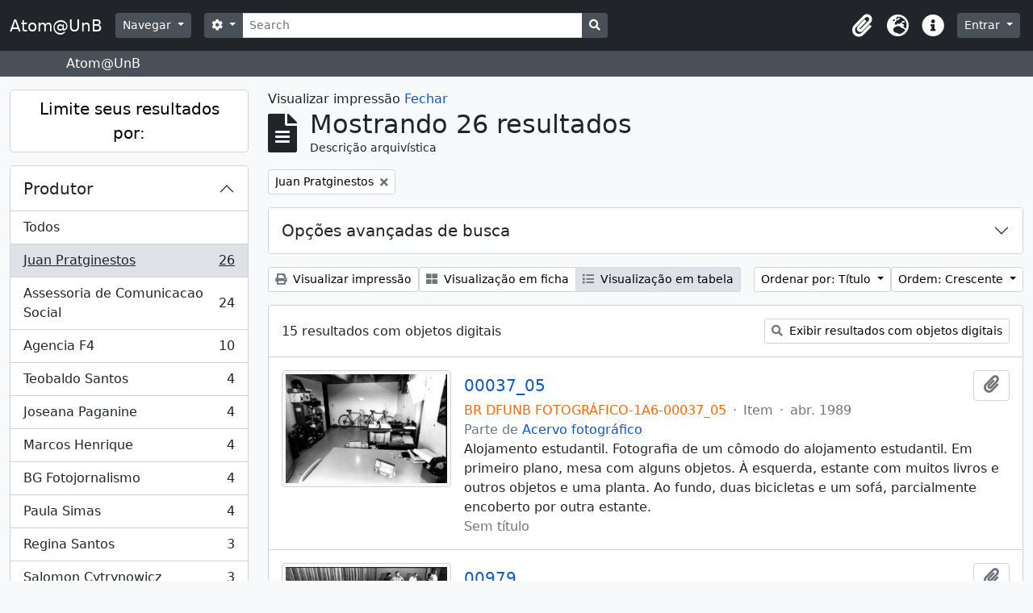

--- FILE ---
content_type: text/html; charset=utf-8
request_url: https://atom.unb.br/index.php/informationobject/browse?creators=80017&sort=alphabetic&sortDir=asc&sf_culture=pt_BR&view=table&%3Bplaces=46344&%3Bamp%3Bsort=lastUpdated&%3Bamp%3Blevels=223&%3Bamp%3Blimit=100&%3Bamp%3BtopLod=1&%3Bsort=identifier&topLod=0&media=print
body_size: 18607
content:
<!DOCTYPE html>
<html lang="pt_BR" dir="ltr">
  <head>
    <meta charset="utf-8">
    <meta name="viewport" content="width=device-width, initial-scale=1">
    <title>Atom@UnB</title>
        <link rel="shortcut icon" href="/favicon.ico">
    <script defer src="/dist/js/vendor.bundle.1697f26639ee588df9ee.js"></script><script defer src="/dist/js/arDominionB5Plugin.bundle.c90c2b41629624ee747a.js"></script><link href="/dist/css/arDominionB5Plugin.bundle.ce989ca7e5901f35d377.css" rel="stylesheet">
      </head>
  <body class="d-flex flex-column min-vh-100 informationobject browse">
        <div class="visually-hidden-focusable p-3 border-bottom">
  <a class="btn btn-sm btn-secondary" href="#main-column">
    Skip to main content  </a>
</div>
    



<header id="top-bar" class="navbar navbar-expand-lg navbar-dark bg-dark" role="navigation" aria-label="Main navigation">
  <div class="container-fluid">
          <a class="navbar-brand d-flex flex-wrap flex-lg-nowrap align-items-center py-0 me-0" href="/index.php/" title="Início" rel="home">
                          <span class="text-wrap my-1 me-3">Atom@UnB</span>
              </a>
        <button class="navbar-toggler atom-btn-secondary my-2 me-1" type="button" data-bs-toggle="collapse" data-bs-target="#navbar-content" aria-controls="navbar-content" aria-expanded="false">
      <span class="navbar-toggler-icon"></span>
      <span class="visually-hidden">Toggle navigation</span>
    </button>
    <div class="collapse navbar-collapse flex-wrap justify-content-end me-1" id="navbar-content">
      <div class="d-flex flex-wrap flex-lg-nowrap flex-grow-1">
        <div class="dropdown my-2 me-3">
  <button class="btn btn-sm atom-btn-secondary dropdown-toggle" type="button" id="browse-menu" data-bs-toggle="dropdown" aria-expanded="false">
    Navegar  </button>
  <ul class="dropdown-menu mt-2" aria-labelledby="browse-menu">
    <li>
      <h6 class="dropdown-header">
        Navegar      </h6>
    </li>
                  <li id="node_browseInformationObjects">
          <a class="dropdown-item" href="/index.php/informationobject/browse" title="Descrições arquivísticas">Descrições arquivísticas</a>        </li>
                        <li id="node_browseActors">
          <a class="dropdown-item" href="/index.php/actor/browse" title="Registros de autoridade">Registros de autoridade</a>        </li>
                        <li id="node_browseRepositories">
          <a class="dropdown-item" href="/index.php/repository/browse" title="Instituições arquivísticas">Instituições arquivísticas</a>        </li>
                        <li id="node_browseFunctions">
          <a class="dropdown-item" href="/index.php/function/browse" title="Funções">Funções</a>        </li>
                        <li id="node_browseSubjects">
          <a class="dropdown-item" href="/index.php/taxonomy/index/id/35" title="Assuntos">Assuntos</a>        </li>
                        <li id="node_browsePlaces">
          <a class="dropdown-item" href="/index.php/taxonomy/index/id/42" title="Locais">Locais</a>        </li>
                        <li id="node_browseDigitalObjects">
          <a class="dropdown-item" href="/index.php/informationobject/browse?view=card&amp;onlyMedia=1&amp;topLod=0" title="Objetos digitais">Objetos digitais</a>        </li>
            </ul>
</div>
        <form
  id="search-box"
  class="d-flex flex-grow-1 my-2"
  role="search"
  action="/index.php/informationobject/browse">
  <h2 class="visually-hidden">Buscar</h2>
  <input type="hidden" name="topLod" value="0">
  <input type="hidden" name="sort" value="relevance">
  <div class="input-group flex-nowrap">
    <button
      id="search-box-options"
      class="btn btn-sm atom-btn-secondary dropdown-toggle"
      type="button"
      data-bs-toggle="dropdown"
      data-bs-auto-close="outside"
      aria-expanded="false">
      <i class="fas fa-cog" aria-hidden="true"></i>
      <span class="visually-hidden">Opções de busca</span>
    </button>
    <div class="dropdown-menu mt-2" aria-labelledby="search-box-options">
              <div class="px-3 py-2">
          <div class="form-check">
            <input
              class="form-check-input"
              type="radio"
              name="repos"
              id="search-realm-global"
              checked              value>
            <label class="form-check-label" for="search-realm-global">
              Busca global            </label>
          </div>
                            </div>
        <div class="dropdown-divider"></div>
            <a class="dropdown-item" href="/index.php/informationobject/browse?showAdvanced=1&topLod=0">
        Busca avançada      </a>
    </div>
    <input
      id="search-box-input"
      class="form-control form-control-sm dropdown-toggle"
      type="search"
      name="query"
      autocomplete="off"
      value=""
      placeholder="Search"
      data-url="/index.php/search/autocomplete"
      data-bs-toggle="dropdown"
      aria-label="Search"
      aria-expanded="false">
    <ul id="search-box-results" class="dropdown-menu mt-2" aria-labelledby="search-box-input"></ul>
    <button class="btn btn-sm atom-btn-secondary" type="submit">
      <i class="fas fa-search" aria-hidden="true"></i>
      <span class="visually-hidden">Busque na página de navegação</span>
    </button>
  </div>
</form>
      </div>
      <div class="d-flex flex-nowrap flex-column flex-lg-row align-items-strech align-items-lg-center">
        <ul class="navbar-nav mx-lg-2">
                    <li class="nav-item dropdown d-flex flex-column">
  <a
    class="nav-link dropdown-toggle d-flex align-items-center p-0"
    href="#"
    id="clipboard-menu"
    role="button"
    data-bs-toggle="dropdown"
    aria-expanded="false"
    data-total-count-label="registros adicionados"
    data-alert-close="Fechar"
    data-load-alert-message="Ocorreu um erro ao carregar o conteúdo da área de transferência."
    data-export-alert-message="A área de transferência está vazia para este tipo de entidade."
    data-export-check-url="/index.php/clipboard/exportCheck"
    data-delete-alert-message="Note que: os itens da área de transferência que foram desmarcados serão removidos quando a página for atualizada. Você pode voltar a selecioná-los agora, ou recarregar a página para removê-los completamente. Clicando na ordenação ou na visualização da impressão também irá recarregar a página - então, qualquer coisa que esteja atualmente desmarcada será perdida!">
    <i
      class="fas fa-2x fa-fw fa-paperclip px-0 px-lg-2 py-2"
      data-bs-toggle="tooltip"
      data-bs-placement="bottom"
      data-bs-custom-class="d-none d-lg-block"
      title="Clipboard"
      aria-hidden="true">
    </i>
    <span class="d-lg-none mx-1" aria-hidden="true">
      Clipboard    </span>
    <span class="visually-hidden">
      Clipboard    </span>
  </a>
  <ul class="dropdown-menu dropdown-menu-end mb-2" aria-labelledby="clipboard-menu">
    <li>
      <h6 class="dropdown-header">
        Clipboard      </h6>
    </li>
    <li class="text-muted text-nowrap px-3 pb-2">
      <span
        id="counts-block"
        data-information-object-label="Descrição arquivística"
        data-actor-object-label="Registro de autoridade"
        data-repository-object-label="Instituição arquivística">
      </span>
    </li>
                  <li id="node_clearClipboard">
          <a class="dropdown-item" href="/index.php/" title="Clear all selections">Clear all selections</a>        </li>
                        <li id="node_goToClipboard">
          <a class="dropdown-item" href="/index.php/clipboard/view" title="Go to clipboard">Go to clipboard</a>        </li>
                        <li id="node_loadClipboard">
          <a class="dropdown-item" href="/index.php/clipboard/load" title="Load clipboard">Load clipboard</a>        </li>
                        <li id="node_saveClipboard">
          <a class="dropdown-item" href="/index.php/clipboard/save" title="Save clipboard">Save clipboard</a>        </li>
            </ul>
</li>
                      <li class="nav-item dropdown d-flex flex-column">
  <a
    class="nav-link dropdown-toggle d-flex align-items-center p-0"
    href="#"
    id="language-menu"
    role="button"
    data-bs-toggle="dropdown"
    aria-expanded="false">
    <i
      class="fas fa-2x fa-fw fa-globe-europe px-0 px-lg-2 py-2"
      data-bs-toggle="tooltip"
      data-bs-placement="bottom"
      data-bs-custom-class="d-none d-lg-block"
      title="Idioma"
      aria-hidden="true">
    </i>
    <span class="d-lg-none mx-1" aria-hidden="true">
      Idioma    </span>
    <span class="visually-hidden">
      Idioma    </span>  
  </a>
  <ul class="dropdown-menu dropdown-menu-end mb-2" aria-labelledby="language-menu">
    <li>
      <h6 class="dropdown-header">
        Idioma      </h6>
    </li>
          <li>
        <a class="dropdown-item" href="/index.php/informationobject/browse?sf_culture=en&amp;creators=80017&amp;sort=alphabetic&amp;sortDir=asc&amp;view=table&amp;%3Bplaces=46344&amp;%3Bamp%3Bsort=lastUpdated&amp;%3Bamp%3Blevels=223&amp;%3Bamp%3Blimit=100&amp;%3Bamp%3BtopLod=1&amp;%3Bsort=identifier&amp;topLod=0&amp;media=print" title="English">English</a>      </li>
          <li>
        <a class="dropdown-item" href="/index.php/informationobject/browse?sf_culture=pt_BR&amp;creators=80017&amp;sort=alphabetic&amp;sortDir=asc&amp;view=table&amp;%3Bplaces=46344&amp;%3Bamp%3Bsort=lastUpdated&amp;%3Bamp%3Blevels=223&amp;%3Bamp%3Blimit=100&amp;%3Bamp%3BtopLod=1&amp;%3Bsort=identifier&amp;topLod=0&amp;media=print" title="Português do Brasil">Português do Brasil</a>      </li>
          <li>
        <a class="dropdown-item" href="/index.php/informationobject/browse?sf_culture=pt&amp;creators=80017&amp;sort=alphabetic&amp;sortDir=asc&amp;view=table&amp;%3Bplaces=46344&amp;%3Bamp%3Bsort=lastUpdated&amp;%3Bamp%3Blevels=223&amp;%3Bamp%3Blimit=100&amp;%3Bamp%3BtopLod=1&amp;%3Bsort=identifier&amp;topLod=0&amp;media=print" title="Português">Português</a>      </li>
      </ul>
</li>
                    <li class="nav-item dropdown d-flex flex-column">
  <a
    class="nav-link dropdown-toggle d-flex align-items-center p-0"
    href="#"
    id="quick-links-menu"
    role="button"
    data-bs-toggle="dropdown"
    aria-expanded="false">
    <i
      class="fas fa-2x fa-fw fa-info-circle px-0 px-lg-2 py-2"
      data-bs-toggle="tooltip"
      data-bs-placement="bottom"
      data-bs-custom-class="d-none d-lg-block"
      title="Atalhos"
      aria-hidden="true">
    </i>
    <span class="d-lg-none mx-1" aria-hidden="true">
      Atalhos    </span> 
    <span class="visually-hidden">
      Atalhos    </span>
  </a>
  <ul class="dropdown-menu dropdown-menu-end mb-2" aria-labelledby="quick-links-menu">
    <li>
      <h6 class="dropdown-header">
        Atalhos      </h6>
    </li>
                  <li id="node_help">
          <a class="dropdown-item" href="http://docs.accesstomemory.org/" title="Ajuda">Ajuda</a>        </li>
            </ul>
</li>
        </ul>
              <div class="dropdown my-2">
    <button class="btn btn-sm atom-btn-secondary dropdown-toggle" type="button" id="user-menu" data-bs-toggle="dropdown" data-bs-auto-close="outside" aria-expanded="false">
      Entrar    </button>
    <div class="dropdown-menu dropdown-menu-lg-end mt-2" aria-labelledby="user-menu">
      <div>
        <h6 class="dropdown-header">
          Possui uma conta?        </h6>
      </div>
      <form class="mx-3 my-2" action="/index.php/user/login" method="post">        <input type="hidden" name="_csrf_token" value="865ffc5a6a24d9b3f801c055c9bab172" id="csrf_token" /><input type="hidden" name="next" value="https://atom.unb.br/index.php/informationobject/browse?creators=80017&amp;sort=alphabetic&amp;sortDir=asc&amp;sf_culture=pt_BR&amp;view=table&amp;%3Bplaces=46344&amp;%3Bamp%3Bsort=lastUpdated&amp;%3Bamp%3Blevels=223&amp;%3Bamp%3Blimit=100&amp;%3Bamp%3BtopLod=1&amp;%3Bsort=identifier&amp;topLod=0&amp;media=print" id="next" />        <div class="mb-3"><label class="form-label" for="email">E-mail<span aria-hidden="true" class="text-primary ms-1"><strong>*</strong></span><span class="visually-hidden">Este campo é obrigatório.</span></label><input type="text" name="email" class="form-control-sm form-control" id="email" /></div>        <div class="mb-3"><label class="form-label" for="password">Senha<span aria-hidden="true" class="text-primary ms-1"><strong>*</strong></span><span class="visually-hidden">Este campo é obrigatório.</span></label><input type="password" name="password" class="form-control-sm form-control" autocomplete="off" id="password" /></div>        <button class="btn btn-sm atom-btn-secondary" type="submit">
          Entrar        </button>
      </form>
    </div>
  </div>
      </div>
    </div>
  </div>
</header>

  <div class="bg-secondary text-white">
    <div class="container-xl py-1">
      Atom@UnB    </div>
  </div>
    
<div id="wrapper" class="container-xxl pt-3 flex-grow-1">
            <div class="row">
    <div id="sidebar" class="col-md-3">
      
    <h2 class="d-grid">
      <button
        class="btn btn-lg atom-btn-white collapsed text-wrap"
        type="button"
        data-bs-toggle="collapse"
        data-bs-target="#collapse-aggregations"
        aria-expanded="false"
        aria-controls="collapse-aggregations">
        Limite seus resultados por:      </button>
    </h2>

    <div class="collapse" id="collapse-aggregations">

      
        
        
                      
      

<div class="accordion mb-3">
  <div class="accordion-item aggregation">
    <h2 class="accordion-header" id="heading-creators">
      <button
        class="accordion-button"
        type="button"
        data-bs-toggle="collapse"
        data-bs-target="#collapse-creators"
        aria-expanded="true"
        aria-controls="collapse-creators">
        Produtor      </button>
    </h2>
    <div
      id="collapse-creators"
      class="accordion-collapse collapse show list-group list-group-flush"
      aria-labelledby="heading-creators">
      
              <a class="list-group-item list-group-item-action d-flex justify-content-between align-items-center" href="/index.php/informationobject/browse?sort=alphabetic&amp;sortDir=asc&amp;sf_culture=pt_BR&amp;view=table&amp;%3Bplaces=46344&amp;%3Bamp%3Bsort=lastUpdated&amp;%3Bamp%3Blevels=223&amp;%3Bamp%3Blimit=100&amp;%3Bamp%3BtopLod=1&amp;%3Bsort=identifier&amp;topLod=0&amp;media=print" title="Todos">Todos</a>          
              
        <a class="list-group-item list-group-item-action d-flex justify-content-between align-items-center text-break active text-decoration-underline" href="/index.php/informationobject/browse?creators=80017&amp;sort=alphabetic&amp;sortDir=asc&amp;sf_culture=pt_BR&amp;view=table&amp;%3Bplaces=46344&amp;%3Bamp%3Bsort=lastUpdated&amp;%3Bamp%3Blevels=223&amp;%3Bamp%3Blimit=100&amp;%3Bamp%3BtopLod=1&amp;%3Bsort=identifier&amp;topLod=0&amp;media=print" title="Juan Pratginestos, 26 resultados26">Juan Pratginestos<span class="visually-hidden">, 26 resultados</span><span aria-hidden="true" class="ms-3 text-nowrap">26</span></a>              
        <a class="list-group-item list-group-item-action d-flex justify-content-between align-items-center text-break" href="/index.php/informationobject/browse?creators=17785&amp;sort=alphabetic&amp;sortDir=asc&amp;sf_culture=pt_BR&amp;view=table&amp;%3Bplaces=46344&amp;%3Bamp%3Bsort=lastUpdated&amp;%3Bamp%3Blevels=223&amp;%3Bamp%3Blimit=100&amp;%3Bamp%3BtopLod=1&amp;%3Bsort=identifier&amp;topLod=0&amp;media=print" title="Assessoria de Comunicacao Social, 24 resultados24">Assessoria de Comunicacao Social<span class="visually-hidden">, 24 resultados</span><span aria-hidden="true" class="ms-3 text-nowrap">24</span></a>              
        <a class="list-group-item list-group-item-action d-flex justify-content-between align-items-center text-break" href="/index.php/informationobject/browse?creators=106908&amp;sort=alphabetic&amp;sortDir=asc&amp;sf_culture=pt_BR&amp;view=table&amp;%3Bplaces=46344&amp;%3Bamp%3Bsort=lastUpdated&amp;%3Bamp%3Blevels=223&amp;%3Bamp%3Blimit=100&amp;%3Bamp%3BtopLod=1&amp;%3Bsort=identifier&amp;topLod=0&amp;media=print" title="Agencia F4, 10 resultados10">Agencia F4<span class="visually-hidden">, 10 resultados</span><span aria-hidden="true" class="ms-3 text-nowrap">10</span></a>              
        <a class="list-group-item list-group-item-action d-flex justify-content-between align-items-center text-break" href="/index.php/informationobject/browse?creators=69324&amp;sort=alphabetic&amp;sortDir=asc&amp;sf_culture=pt_BR&amp;view=table&amp;%3Bplaces=46344&amp;%3Bamp%3Bsort=lastUpdated&amp;%3Bamp%3Blevels=223&amp;%3Bamp%3Blimit=100&amp;%3Bamp%3BtopLod=1&amp;%3Bsort=identifier&amp;topLod=0&amp;media=print" title="Teobaldo Santos, 4 resultados4">Teobaldo Santos<span class="visually-hidden">, 4 resultados</span><span aria-hidden="true" class="ms-3 text-nowrap">4</span></a>              
        <a class="list-group-item list-group-item-action d-flex justify-content-between align-items-center text-break" href="/index.php/informationobject/browse?creators=78862&amp;sort=alphabetic&amp;sortDir=asc&amp;sf_culture=pt_BR&amp;view=table&amp;%3Bplaces=46344&amp;%3Bamp%3Bsort=lastUpdated&amp;%3Bamp%3Blevels=223&amp;%3Bamp%3Blimit=100&amp;%3Bamp%3BtopLod=1&amp;%3Bsort=identifier&amp;topLod=0&amp;media=print" title="Joseana Paganine, 4 resultados4">Joseana Paganine<span class="visually-hidden">, 4 resultados</span><span aria-hidden="true" class="ms-3 text-nowrap">4</span></a>              
        <a class="list-group-item list-group-item-action d-flex justify-content-between align-items-center text-break" href="/index.php/informationobject/browse?creators=82995&amp;sort=alphabetic&amp;sortDir=asc&amp;sf_culture=pt_BR&amp;view=table&amp;%3Bplaces=46344&amp;%3Bamp%3Bsort=lastUpdated&amp;%3Bamp%3Blevels=223&amp;%3Bamp%3Blimit=100&amp;%3Bamp%3BtopLod=1&amp;%3Bsort=identifier&amp;topLod=0&amp;media=print" title="Marcos Henrique, 4 resultados4">Marcos Henrique<span class="visually-hidden">, 4 resultados</span><span aria-hidden="true" class="ms-3 text-nowrap">4</span></a>              
        <a class="list-group-item list-group-item-action d-flex justify-content-between align-items-center text-break" href="/index.php/informationobject/browse?creators=98077&amp;sort=alphabetic&amp;sortDir=asc&amp;sf_culture=pt_BR&amp;view=table&amp;%3Bplaces=46344&amp;%3Bamp%3Bsort=lastUpdated&amp;%3Bamp%3Blevels=223&amp;%3Bamp%3Blimit=100&amp;%3Bamp%3BtopLod=1&amp;%3Bsort=identifier&amp;topLod=0&amp;media=print" title="BG Fotojornalismo, 4 resultados4">BG Fotojornalismo<span class="visually-hidden">, 4 resultados</span><span aria-hidden="true" class="ms-3 text-nowrap">4</span></a>              
        <a class="list-group-item list-group-item-action d-flex justify-content-between align-items-center text-break" href="/index.php/informationobject/browse?creators=105140&amp;sort=alphabetic&amp;sortDir=asc&amp;sf_culture=pt_BR&amp;view=table&amp;%3Bplaces=46344&amp;%3Bamp%3Bsort=lastUpdated&amp;%3Bamp%3Blevels=223&amp;%3Bamp%3Blimit=100&amp;%3Bamp%3BtopLod=1&amp;%3Bsort=identifier&amp;topLod=0&amp;media=print" title="Paula Simas, 4 resultados4">Paula Simas<span class="visually-hidden">, 4 resultados</span><span aria-hidden="true" class="ms-3 text-nowrap">4</span></a>              
        <a class="list-group-item list-group-item-action d-flex justify-content-between align-items-center text-break" href="/index.php/informationobject/browse?creators=111901&amp;sort=alphabetic&amp;sortDir=asc&amp;sf_culture=pt_BR&amp;view=table&amp;%3Bplaces=46344&amp;%3Bamp%3Bsort=lastUpdated&amp;%3Bamp%3Blevels=223&amp;%3Bamp%3Blimit=100&amp;%3Bamp%3BtopLod=1&amp;%3Bsort=identifier&amp;topLod=0&amp;media=print" title="Regina Santos, 3 resultados3">Regina Santos<span class="visually-hidden">, 3 resultados</span><span aria-hidden="true" class="ms-3 text-nowrap">3</span></a>              
        <a class="list-group-item list-group-item-action d-flex justify-content-between align-items-center text-break" href="/index.php/informationobject/browse?creators=143642&amp;sort=alphabetic&amp;sortDir=asc&amp;sf_culture=pt_BR&amp;view=table&amp;%3Bplaces=46344&amp;%3Bamp%3Bsort=lastUpdated&amp;%3Bamp%3Blevels=223&amp;%3Bamp%3Blimit=100&amp;%3Bamp%3BtopLod=1&amp;%3Bsort=identifier&amp;topLod=0&amp;media=print" title="Salomon Cytrynowicz, 3 resultados3">Salomon Cytrynowicz<span class="visually-hidden">, 3 resultados</span><span aria-hidden="true" class="ms-3 text-nowrap">3</span></a>          </div>
  </div>
</div>

      

<div class="accordion mb-3">
  <div class="accordion-item aggregation">
    <h2 class="accordion-header" id="heading-names">
      <button
        class="accordion-button collapsed"
        type="button"
        data-bs-toggle="collapse"
        data-bs-target="#collapse-names"
        aria-expanded="false"
        aria-controls="collapse-names">
        Nome      </button>
    </h2>
    <div
      id="collapse-names"
      class="accordion-collapse collapse list-group list-group-flush"
      aria-labelledby="heading-names">
      
              <a class="list-group-item list-group-item-action d-flex justify-content-between align-items-center active text-decoration-underline" href="/index.php/informationobject/browse?creators=80017&amp;sort=alphabetic&amp;sortDir=asc&amp;sf_culture=pt_BR&amp;view=table&amp;%3Bplaces=46344&amp;%3Bamp%3Bsort=lastUpdated&amp;%3Bamp%3Blevels=223&amp;%3Bamp%3Blimit=100&amp;%3Bamp%3BtopLod=1&amp;%3Bsort=identifier&amp;topLod=0&amp;media=print" title="Todos">Todos</a>          
              
        <a class="list-group-item list-group-item-action d-flex justify-content-between align-items-center text-break" href="/index.php/informationobject/browse?names=62330&amp;creators=80017&amp;sort=alphabetic&amp;sortDir=asc&amp;sf_culture=pt_BR&amp;view=table&amp;%3Bplaces=46344&amp;%3Bamp%3Bsort=lastUpdated&amp;%3Bamp%3Blevels=223&amp;%3Bamp%3Blimit=100&amp;%3Bamp%3BtopLod=1&amp;%3Bsort=identifier&amp;topLod=0&amp;media=print" title="Antonio Ibanez Ruiz, 5 resultados5">Antonio Ibanez Ruiz<span class="visually-hidden">, 5 resultados</span><span aria-hidden="true" class="ms-3 text-nowrap">5</span></a>              
        <a class="list-group-item list-group-item-action d-flex justify-content-between align-items-center text-break" href="/index.php/informationobject/browse?names=70161&amp;creators=80017&amp;sort=alphabetic&amp;sortDir=asc&amp;sf_culture=pt_BR&amp;view=table&amp;%3Bplaces=46344&amp;%3Bamp%3Bsort=lastUpdated&amp;%3Bamp%3Blevels=223&amp;%3Bamp%3Blimit=100&amp;%3Bamp%3BtopLod=1&amp;%3Bsort=identifier&amp;topLod=0&amp;media=print" title="Cristovam Buarque, 4 resultados4">Cristovam Buarque<span class="visually-hidden">, 4 resultados</span><span aria-hidden="true" class="ms-3 text-nowrap">4</span></a>              
        <a class="list-group-item list-group-item-action d-flex justify-content-between align-items-center text-break" href="/index.php/informationobject/browse?names=67645&amp;creators=80017&amp;sort=alphabetic&amp;sortDir=asc&amp;sf_culture=pt_BR&amp;view=table&amp;%3Bplaces=46344&amp;%3Bamp%3Bsort=lastUpdated&amp;%3Bamp%3Blevels=223&amp;%3Bamp%3Blimit=100&amp;%3Bamp%3BtopLod=1&amp;%3Bsort=identifier&amp;topLod=0&amp;media=print" title="Jose Carlos de Almeida Azevedo, 3 resultados3">Jose Carlos de Almeida Azevedo<span class="visually-hidden">, 3 resultados</span><span aria-hidden="true" class="ms-3 text-nowrap">3</span></a>              
        <a class="list-group-item list-group-item-action d-flex justify-content-between align-items-center text-break" href="/index.php/informationobject/browse?names=70950&amp;creators=80017&amp;sort=alphabetic&amp;sortDir=asc&amp;sf_culture=pt_BR&amp;view=table&amp;%3Bplaces=46344&amp;%3Bamp%3Bsort=lastUpdated&amp;%3Bamp%3Blevels=223&amp;%3Bamp%3Blimit=100&amp;%3Bamp%3BtopLod=1&amp;%3Bsort=identifier&amp;topLod=0&amp;media=print" title="Caio Benjamin Dias, 3 resultados3">Caio Benjamin Dias<span class="visually-hidden">, 3 resultados</span><span aria-hidden="true" class="ms-3 text-nowrap">3</span></a>              
        <a class="list-group-item list-group-item-action d-flex justify-content-between align-items-center text-break" href="/index.php/informationobject/browse?names=25462&amp;creators=80017&amp;sort=alphabetic&amp;sortDir=asc&amp;sf_culture=pt_BR&amp;view=table&amp;%3Bplaces=46344&amp;%3Bamp%3Bsort=lastUpdated&amp;%3Bamp%3Blevels=223&amp;%3Bamp%3Blimit=100&amp;%3Bamp%3BtopLod=1&amp;%3Bsort=identifier&amp;topLod=0&amp;media=print" title="Rafael Sanzio Araújo dos Anjos, 2 resultados2">Rafael Sanzio Araújo dos Anjos<span class="visually-hidden">, 2 resultados</span><span aria-hidden="true" class="ms-3 text-nowrap">2</span></a>              
        <a class="list-group-item list-group-item-action d-flex justify-content-between align-items-center text-break" href="/index.php/informationobject/browse?names=70951&amp;creators=80017&amp;sort=alphabetic&amp;sortDir=asc&amp;sf_culture=pt_BR&amp;view=table&amp;%3Bplaces=46344&amp;%3Bamp%3Bsort=lastUpdated&amp;%3Bamp%3Blevels=223&amp;%3Bamp%3Blimit=100&amp;%3Bamp%3BtopLod=1&amp;%3Bsort=identifier&amp;topLod=0&amp;media=print" title="Amadeu Cury, 2 resultados2">Amadeu Cury<span class="visually-hidden">, 2 resultados</span><span aria-hidden="true" class="ms-3 text-nowrap">2</span></a>              
        <a class="list-group-item list-group-item-action d-flex justify-content-between align-items-center text-break" href="/index.php/informationobject/browse?names=99794&amp;creators=80017&amp;sort=alphabetic&amp;sortDir=asc&amp;sf_culture=pt_BR&amp;view=table&amp;%3Bplaces=46344&amp;%3Bamp%3Bsort=lastUpdated&amp;%3Bamp%3Blevels=223&amp;%3Bamp%3Blimit=100&amp;%3Bamp%3BtopLod=1&amp;%3Bsort=identifier&amp;topLod=0&amp;media=print" title="Luis Inacio Lula da Silva, 2 resultados2">Luis Inacio Lula da Silva<span class="visually-hidden">, 2 resultados</span><span aria-hidden="true" class="ms-3 text-nowrap">2</span></a>              
        <a class="list-group-item list-group-item-action d-flex justify-content-between align-items-center text-break" href="/index.php/informationobject/browse?names=121277&amp;creators=80017&amp;sort=alphabetic&amp;sortDir=asc&amp;sf_culture=pt_BR&amp;view=table&amp;%3Bplaces=46344&amp;%3Bamp%3Bsort=lastUpdated&amp;%3Bamp%3Blevels=223&amp;%3Bamp%3Blimit=100&amp;%3Bamp%3BtopLod=1&amp;%3Bsort=identifier&amp;topLod=0&amp;media=print" title="Reinaldo Rossi, 2 resultados2">Reinaldo Rossi<span class="visually-hidden">, 2 resultados</span><span aria-hidden="true" class="ms-3 text-nowrap">2</span></a>              
        <a class="list-group-item list-group-item-action d-flex justify-content-between align-items-center text-break" href="/index.php/informationobject/browse?names=121474&amp;creators=80017&amp;sort=alphabetic&amp;sortDir=asc&amp;sf_culture=pt_BR&amp;view=table&amp;%3Bplaces=46344&amp;%3Bamp%3Bsort=lastUpdated&amp;%3Bamp%3Blevels=223&amp;%3Bamp%3Blimit=100&amp;%3Bamp%3BtopLod=1&amp;%3Bsort=identifier&amp;topLod=0&amp;media=print" title="Jorge Antunes, 2 resultados2">Jorge Antunes<span class="visually-hidden">, 2 resultados</span><span aria-hidden="true" class="ms-3 text-nowrap">2</span></a>              
        <a class="list-group-item list-group-item-action d-flex justify-content-between align-items-center text-break" href="/index.php/informationobject/browse?names=121475&amp;creators=80017&amp;sort=alphabetic&amp;sortDir=asc&amp;sf_culture=pt_BR&amp;view=table&amp;%3Bplaces=46344&amp;%3Bamp%3Bsort=lastUpdated&amp;%3Bamp%3Blevels=223&amp;%3Bamp%3Blimit=100&amp;%3Bamp%3BtopLod=1&amp;%3Bsort=identifier&amp;topLod=0&amp;media=print" title="Antonio Guerra, 2 resultados2">Antonio Guerra<span class="visually-hidden">, 2 resultados</span><span aria-hidden="true" class="ms-3 text-nowrap">2</span></a>          </div>
  </div>
</div>

      

<div class="accordion mb-3">
  <div class="accordion-item aggregation">
    <h2 class="accordion-header" id="heading-places">
      <button
        class="accordion-button collapsed"
        type="button"
        data-bs-toggle="collapse"
        data-bs-target="#collapse-places"
        aria-expanded="false"
        aria-controls="collapse-places">
        Local      </button>
    </h2>
    <div
      id="collapse-places"
      class="accordion-collapse collapse list-group list-group-flush"
      aria-labelledby="heading-places">
      
              <a class="list-group-item list-group-item-action d-flex justify-content-between align-items-center active text-decoration-underline" href="/index.php/informationobject/browse?creators=80017&amp;sort=alphabetic&amp;sortDir=asc&amp;sf_culture=pt_BR&amp;view=table&amp;%3Bplaces=46344&amp;%3Bamp%3Bsort=lastUpdated&amp;%3Bamp%3Blevels=223&amp;%3Bamp%3Blimit=100&amp;%3Bamp%3BtopLod=1&amp;%3Bsort=identifier&amp;topLod=0&amp;media=print" title="Todos">Todos</a>          
              
        <a class="list-group-item list-group-item-action d-flex justify-content-between align-items-center text-break" href="/index.php/informationobject/browse?places=49197&amp;creators=80017&amp;sort=alphabetic&amp;sortDir=asc&amp;sf_culture=pt_BR&amp;view=table&amp;%3Bplaces=46344&amp;%3Bamp%3Bsort=lastUpdated&amp;%3Bamp%3Blevels=223&amp;%3Bamp%3Blimit=100&amp;%3Bamp%3BtopLod=1&amp;%3Bsort=identifier&amp;topLod=0&amp;media=print" title="UnB, 22 resultados22">UnB<span class="visually-hidden">, 22 resultados</span><span aria-hidden="true" class="ms-3 text-nowrap">22</span></a>              
        <a class="list-group-item list-group-item-action d-flex justify-content-between align-items-center text-break" href="/index.php/informationobject/browse?places=89151&amp;creators=80017&amp;sort=alphabetic&amp;sortDir=asc&amp;sf_culture=pt_BR&amp;view=table&amp;%3Bplaces=46344&amp;%3Bamp%3Bsort=lastUpdated&amp;%3Bamp%3Blevels=223&amp;%3Bamp%3Blimit=100&amp;%3Bamp%3BtopLod=1&amp;%3Bsort=identifier&amp;topLod=0&amp;media=print" title="Universidade de Brasilia, 22 resultados22">Universidade de Brasilia<span class="visually-hidden">, 22 resultados</span><span aria-hidden="true" class="ms-3 text-nowrap">22</span></a>              
        <a class="list-group-item list-group-item-action d-flex justify-content-between align-items-center text-break" href="/index.php/informationobject/browse?places=68072&amp;creators=80017&amp;sort=alphabetic&amp;sortDir=asc&amp;sf_culture=pt_BR&amp;view=table&amp;%3Bplaces=46344&amp;%3Bamp%3Bsort=lastUpdated&amp;%3Bamp%3Blevels=223&amp;%3Bamp%3Blimit=100&amp;%3Bamp%3BtopLod=1&amp;%3Bsort=identifier&amp;topLod=0&amp;media=print" title="Instituto Central de Ciencias (ICC), 9 resultados9">Instituto Central de Ciencias (ICC)<span class="visually-hidden">, 9 resultados</span><span aria-hidden="true" class="ms-3 text-nowrap">9</span></a>              
        <a class="list-group-item list-group-item-action d-flex justify-content-between align-items-center text-break" href="/index.php/informationobject/browse?places=1261&amp;creators=80017&amp;sort=alphabetic&amp;sortDir=asc&amp;sf_culture=pt_BR&amp;view=table&amp;%3Bplaces=46344&amp;%3Bamp%3Bsort=lastUpdated&amp;%3Bamp%3Blevels=223&amp;%3Bamp%3Blimit=100&amp;%3Bamp%3BtopLod=1&amp;%3Bsort=identifier&amp;topLod=0&amp;media=print" title="Reitoria, 5 resultados5">Reitoria<span class="visually-hidden">, 5 resultados</span><span aria-hidden="true" class="ms-3 text-nowrap">5</span></a>              
        <a class="list-group-item list-group-item-action d-flex justify-content-between align-items-center text-break" href="/index.php/informationobject/browse?places=62257&amp;creators=80017&amp;sort=alphabetic&amp;sortDir=asc&amp;sf_culture=pt_BR&amp;view=table&amp;%3Bplaces=46344&amp;%3Bamp%3Bsort=lastUpdated&amp;%3Bamp%3Blevels=223&amp;%3Bamp%3Blimit=100&amp;%3Bamp%3BtopLod=1&amp;%3Bsort=identifier&amp;topLod=0&amp;media=print" title="Restaurante Universitario (RU) - Bandejao, 5 resultados5">Restaurante Universitario (RU) - Bandejao<span class="visually-hidden">, 5 resultados</span><span aria-hidden="true" class="ms-3 text-nowrap">5</span></a>              
        <a class="list-group-item list-group-item-action d-flex justify-content-between align-items-center text-break" href="/index.php/informationobject/browse?places=79978&amp;creators=80017&amp;sort=alphabetic&amp;sortDir=asc&amp;sf_culture=pt_BR&amp;view=table&amp;%3Bplaces=46344&amp;%3Bamp%3Bsort=lastUpdated&amp;%3Bamp%3Blevels=223&amp;%3Bamp%3Blimit=100&amp;%3Bamp%3BtopLod=1&amp;%3Bsort=identifier&amp;topLod=0&amp;media=print" title="Alojamento estudantil, 4 resultados4">Alojamento estudantil<span class="visually-hidden">, 4 resultados</span><span aria-hidden="true" class="ms-3 text-nowrap">4</span></a>              
        <a class="list-group-item list-group-item-action d-flex justify-content-between align-items-center text-break" href="/index.php/informationobject/browse?places=79979&amp;creators=80017&amp;sort=alphabetic&amp;sortDir=asc&amp;sf_culture=pt_BR&amp;view=table&amp;%3Bplaces=46344&amp;%3Bamp%3Bsort=lastUpdated&amp;%3Bamp%3Blevels=223&amp;%3Bamp%3Blimit=100&amp;%3Bamp%3BtopLod=1&amp;%3Bsort=identifier&amp;topLod=0&amp;media=print" title="Casa do Estudante Universitario (CEU), 4 resultados4">Casa do Estudante Universitario (CEU)<span class="visually-hidden">, 4 resultados</span><span aria-hidden="true" class="ms-3 text-nowrap">4</span></a>              
        <a class="list-group-item list-group-item-action d-flex justify-content-between align-items-center text-break" href="/index.php/informationobject/browse?places=52584&amp;creators=80017&amp;sort=alphabetic&amp;sortDir=asc&amp;sf_culture=pt_BR&amp;view=table&amp;%3Bplaces=46344&amp;%3Bamp%3Bsort=lastUpdated&amp;%3Bamp%3Blevels=223&amp;%3Bamp%3Blimit=100&amp;%3Bamp%3BtopLod=1&amp;%3Bsort=identifier&amp;topLod=0&amp;media=print" title="Departamento de Musica, 3 resultados3">Departamento de Musica<span class="visually-hidden">, 3 resultados</span><span aria-hidden="true" class="ms-3 text-nowrap">3</span></a>              
        <a class="list-group-item list-group-item-action d-flex justify-content-between align-items-center text-break" href="/index.php/informationobject/browse?places=78854&amp;creators=80017&amp;sort=alphabetic&amp;sortDir=asc&amp;sf_culture=pt_BR&amp;view=table&amp;%3Bplaces=46344&amp;%3Bamp%3Bsort=lastUpdated&amp;%3Bamp%3Blevels=223&amp;%3Bamp%3Blimit=100&amp;%3Bamp%3BtopLod=1&amp;%3Bsort=identifier&amp;topLod=0&amp;media=print" title="Centro Olimpico (CO), 3 resultados3">Centro Olimpico (CO)<span class="visually-hidden">, 3 resultados</span><span aria-hidden="true" class="ms-3 text-nowrap">3</span></a>              
        <a class="list-group-item list-group-item-action d-flex justify-content-between align-items-center text-break" href="/index.php/informationobject/browse?places=84703&amp;creators=80017&amp;sort=alphabetic&amp;sortDir=asc&amp;sf_culture=pt_BR&amp;view=table&amp;%3Bplaces=46344&amp;%3Bamp%3Bsort=lastUpdated&amp;%3Bamp%3Blevels=223&amp;%3Bamp%3Blimit=100&amp;%3Bamp%3BtopLod=1&amp;%3Bsort=identifier&amp;topLod=0&amp;media=print" title="Auditorio da Reitoria, 3 resultados3">Auditorio da Reitoria<span class="visually-hidden">, 3 resultados</span><span aria-hidden="true" class="ms-3 text-nowrap">3</span></a>          </div>
  </div>
</div>

      

<div class="accordion mb-3">
  <div class="accordion-item aggregation">
    <h2 class="accordion-header" id="heading-subjects">
      <button
        class="accordion-button collapsed"
        type="button"
        data-bs-toggle="collapse"
        data-bs-target="#collapse-subjects"
        aria-expanded="false"
        aria-controls="collapse-subjects">
        Assunto      </button>
    </h2>
    <div
      id="collapse-subjects"
      class="accordion-collapse collapse list-group list-group-flush"
      aria-labelledby="heading-subjects">
      
              <a class="list-group-item list-group-item-action d-flex justify-content-between align-items-center active text-decoration-underline" href="/index.php/informationobject/browse?creators=80017&amp;sort=alphabetic&amp;sortDir=asc&amp;sf_culture=pt_BR&amp;view=table&amp;%3Bplaces=46344&amp;%3Bamp%3Bsort=lastUpdated&amp;%3Bamp%3Blevels=223&amp;%3Bamp%3Blimit=100&amp;%3Bamp%3BtopLod=1&amp;%3Bsort=identifier&amp;topLod=0&amp;media=print" title="Todos">Todos</a>          
              
        <a class="list-group-item list-group-item-action d-flex justify-content-between align-items-center text-break" href="/index.php/informationobject/browse?subjects=93002&amp;creators=80017&amp;sort=alphabetic&amp;sortDir=asc&amp;sf_culture=pt_BR&amp;view=table&amp;%3Bplaces=46344&amp;%3Bamp%3Bsort=lastUpdated&amp;%3Bamp%3Blevels=223&amp;%3Bamp%3Blimit=100&amp;%3Bamp%3BtopLod=1&amp;%3Bsort=identifier&amp;topLod=0&amp;media=print" title="Visita, 5 resultados5">Visita<span class="visually-hidden">, 5 resultados</span><span aria-hidden="true" class="ms-3 text-nowrap">5</span></a>              
        <a class="list-group-item list-group-item-action d-flex justify-content-between align-items-center text-break" href="/index.php/informationobject/browse?subjects=130257&amp;creators=80017&amp;sort=alphabetic&amp;sortDir=asc&amp;sf_culture=pt_BR&amp;view=table&amp;%3Bplaces=46344&amp;%3Bamp%3Bsort=lastUpdated&amp;%3Bamp%3Blevels=223&amp;%3Bamp%3Blimit=100&amp;%3Bamp%3BtopLod=1&amp;%3Bsort=identifier&amp;topLod=0&amp;media=print" title="Professor, 5 resultados5">Professor<span class="visually-hidden">, 5 resultados</span><span aria-hidden="true" class="ms-3 text-nowrap">5</span></a>              
        <a class="list-group-item list-group-item-action d-flex justify-content-between align-items-center text-break" href="/index.php/informationobject/browse?subjects=102785&amp;creators=80017&amp;sort=alphabetic&amp;sortDir=asc&amp;sf_culture=pt_BR&amp;view=table&amp;%3Bplaces=46344&amp;%3Bamp%3Bsort=lastUpdated&amp;%3Bamp%3Blevels=223&amp;%3Bamp%3Blimit=100&amp;%3Bamp%3BtopLod=1&amp;%3Bsort=identifier&amp;topLod=0&amp;media=print" title="Aula, 4 resultados4">Aula<span class="visually-hidden">, 4 resultados</span><span aria-hidden="true" class="ms-3 text-nowrap">4</span></a>              
        <a class="list-group-item list-group-item-action d-flex justify-content-between align-items-center text-break" href="/index.php/informationobject/browse?subjects=61627&amp;creators=80017&amp;sort=alphabetic&amp;sortDir=asc&amp;sf_culture=pt_BR&amp;view=table&amp;%3Bplaces=46344&amp;%3Bamp%3Bsort=lastUpdated&amp;%3Bamp%3Blevels=223&amp;%3Bamp%3Blimit=100&amp;%3Bamp%3BtopLod=1&amp;%3Bsort=identifier&amp;topLod=0&amp;media=print" title="Manifestacao, 3 resultados3">Manifestacao<span class="visually-hidden">, 3 resultados</span><span aria-hidden="true" class="ms-3 text-nowrap">3</span></a>              
        <a class="list-group-item list-group-item-action d-flex justify-content-between align-items-center text-break" href="/index.php/informationobject/browse?subjects=67657&amp;creators=80017&amp;sort=alphabetic&amp;sortDir=asc&amp;sf_culture=pt_BR&amp;view=table&amp;%3Bplaces=46344&amp;%3Bamp%3Bsort=lastUpdated&amp;%3Bamp%3Blevels=223&amp;%3Bamp%3Blimit=100&amp;%3Bamp%3BtopLod=1&amp;%3Bsort=identifier&amp;topLod=0&amp;media=print" title="Construcao, 3 resultados3">Construcao<span class="visually-hidden">, 3 resultados</span><span aria-hidden="true" class="ms-3 text-nowrap">3</span></a>              
        <a class="list-group-item list-group-item-action d-flex justify-content-between align-items-center text-break" href="/index.php/informationobject/browse?subjects=92507&amp;creators=80017&amp;sort=alphabetic&amp;sortDir=asc&amp;sf_culture=pt_BR&amp;view=table&amp;%3Bplaces=46344&amp;%3Bamp%3Bsort=lastUpdated&amp;%3Bamp%3Blevels=223&amp;%3Bamp%3Blimit=100&amp;%3Bamp%3BtopLod=1&amp;%3Bsort=identifier&amp;topLod=0&amp;media=print" title="Debate, 3 resultados3">Debate<span class="visually-hidden">, 3 resultados</span><span aria-hidden="true" class="ms-3 text-nowrap">3</span></a>              
        <a class="list-group-item list-group-item-action d-flex justify-content-between align-items-center text-break" href="/index.php/informationobject/browse?subjects=49990&amp;creators=80017&amp;sort=alphabetic&amp;sortDir=asc&amp;sf_culture=pt_BR&amp;view=table&amp;%3Bplaces=46344&amp;%3Bamp%3Bsort=lastUpdated&amp;%3Bamp%3Blevels=223&amp;%3Bamp%3Blimit=100&amp;%3Bamp%3BtopLod=1&amp;%3Bsort=identifier&amp;topLod=0&amp;media=print" title="Exposicao, 2 resultados2">Exposicao<span class="visually-hidden">, 2 resultados</span><span aria-hidden="true" class="ms-3 text-nowrap">2</span></a>              
        <a class="list-group-item list-group-item-action d-flex justify-content-between align-items-center text-break" href="/index.php/informationobject/browse?subjects=70204&amp;creators=80017&amp;sort=alphabetic&amp;sortDir=asc&amp;sf_culture=pt_BR&amp;view=table&amp;%3Bplaces=46344&amp;%3Bamp%3Bsort=lastUpdated&amp;%3Bamp%3Blevels=223&amp;%3Bamp%3Blimit=100&amp;%3Bamp%3BtopLod=1&amp;%3Bsort=identifier&amp;topLod=0&amp;media=print" title="Candidatos a reitor, 2 resultados2">Candidatos a reitor<span class="visually-hidden">, 2 resultados</span><span aria-hidden="true" class="ms-3 text-nowrap">2</span></a>              
        <a class="list-group-item list-group-item-action d-flex justify-content-between align-items-center text-break" href="/index.php/informationobject/browse?subjects=78682&amp;creators=80017&amp;sort=alphabetic&amp;sortDir=asc&amp;sf_culture=pt_BR&amp;view=table&amp;%3Bplaces=46344&amp;%3Bamp%3Bsort=lastUpdated&amp;%3Bamp%3Blevels=223&amp;%3Bamp%3Blimit=100&amp;%3Bamp%3BtopLod=1&amp;%3Bsort=identifier&amp;topLod=0&amp;media=print" title="Reuniao, 2 resultados2">Reuniao<span class="visually-hidden">, 2 resultados</span><span aria-hidden="true" class="ms-3 text-nowrap">2</span></a>              
        <a class="list-group-item list-group-item-action d-flex justify-content-between align-items-center text-break" href="/index.php/informationobject/browse?subjects=80957&amp;creators=80017&amp;sort=alphabetic&amp;sortDir=asc&amp;sf_culture=pt_BR&amp;view=table&amp;%3Bplaces=46344&amp;%3Bamp%3Bsort=lastUpdated&amp;%3Bamp%3Blevels=223&amp;%3Bamp%3Blimit=100&amp;%3Bamp%3BtopLod=1&amp;%3Bsort=identifier&amp;topLod=0&amp;media=print" title="Obras, 2 resultados2">Obras<span class="visually-hidden">, 2 resultados</span><span aria-hidden="true" class="ms-3 text-nowrap">2</span></a>          </div>
  </div>
</div>

        
      

<div class="accordion mb-3">
  <div class="accordion-item aggregation">
    <h2 class="accordion-header" id="heading-levels">
      <button
        class="accordion-button collapsed"
        type="button"
        data-bs-toggle="collapse"
        data-bs-target="#collapse-levels"
        aria-expanded="false"
        aria-controls="collapse-levels">
        Nível de descrição      </button>
    </h2>
    <div
      id="collapse-levels"
      class="accordion-collapse collapse list-group list-group-flush"
      aria-labelledby="heading-levels">
      
              <a class="list-group-item list-group-item-action d-flex justify-content-between align-items-center active text-decoration-underline" href="/index.php/informationobject/browse?creators=80017&amp;sort=alphabetic&amp;sortDir=asc&amp;sf_culture=pt_BR&amp;view=table&amp;%3Bplaces=46344&amp;%3Bamp%3Bsort=lastUpdated&amp;%3Bamp%3Blevels=223&amp;%3Bamp%3Blimit=100&amp;%3Bamp%3BtopLod=1&amp;%3Bsort=identifier&amp;topLod=0&amp;media=print" title="Todos">Todos</a>          
              
        <a class="list-group-item list-group-item-action d-flex justify-content-between align-items-center text-break" href="/index.php/informationobject/browse?levels=227&amp;creators=80017&amp;sort=alphabetic&amp;sortDir=asc&amp;sf_culture=pt_BR&amp;view=table&amp;%3Bplaces=46344&amp;%3Bamp%3Bsort=lastUpdated&amp;%3Bamp%3Blevels=223&amp;%3Bamp%3Blimit=100&amp;%3Bamp%3BtopLod=1&amp;%3Bsort=identifier&amp;topLod=0&amp;media=print" title="Item, 15 resultados15">Item<span class="visually-hidden">, 15 resultados</span><span aria-hidden="true" class="ms-3 text-nowrap">15</span></a>              
        <a class="list-group-item list-group-item-action d-flex justify-content-between align-items-center text-break" href="/index.php/informationobject/browse?levels=285&amp;creators=80017&amp;sort=alphabetic&amp;sortDir=asc&amp;sf_culture=pt_BR&amp;view=table&amp;%3Bplaces=46344&amp;%3Bamp%3Bsort=lastUpdated&amp;%3Bamp%3Blevels=223&amp;%3Bamp%3Blimit=100&amp;%3Bamp%3BtopLod=1&amp;%3Bsort=identifier&amp;topLod=0&amp;media=print" title="Dossiê / Processo, 10 resultados10">Dossiê / Processo<span class="visually-hidden">, 10 resultados</span><span aria-hidden="true" class="ms-3 text-nowrap">10</span></a>              
        <a class="list-group-item list-group-item-action d-flex justify-content-between align-items-center text-break" href="/index.php/informationobject/browse?levels=223&amp;creators=80017&amp;sort=alphabetic&amp;sortDir=asc&amp;sf_culture=pt_BR&amp;view=table&amp;%3Bplaces=46344&amp;%3Bamp%3Bsort=lastUpdated&amp;%3Bamp%3Blevels=223&amp;%3Bamp%3Blimit=100&amp;%3Bamp%3BtopLod=1&amp;%3Bsort=identifier&amp;topLod=0&amp;media=print" title="Coleção, 1 resultados1">Coleção<span class="visually-hidden">, 1 resultados</span><span aria-hidden="true" class="ms-3 text-nowrap">1</span></a>          </div>
  </div>
</div>

        
    </div>

      </div>
    <div id="main-column" role="main" class="col-md-9">
          <div id="preview-message">
    Visualizar impressão    <a href="/index.php/informationobject/browse?creators=80017&amp;sort=alphabetic&amp;sortDir=asc&amp;sf_culture=pt_BR&amp;view=table&amp;%3Bplaces=46344&amp;%3Bamp%3Bsort=lastUpdated&amp;%3Bamp%3Blevels=223&amp;%3Bamp%3Blimit=100&amp;%3Bamp%3BtopLod=1&amp;%3Bsort=identifier&amp;topLod=0" title="Fechar">Fechar</a>  </div>

  <div class="multiline-header d-flex align-items-center mb-3">
    <i class="fas fa-3x fa-file-alt me-3" aria-hidden="true"></i>
    <div class="d-flex flex-column">
      <h1 class="mb-0" aria-describedby="heading-label">
                  Mostrando 26 resultados              </h1>
      <span class="small" id="heading-label">
        Descrição arquivística      </span>
    </div>
  </div>
        <div class="d-flex flex-wrap gap-2">
    
          <a 
  href="/index.php/informationobject/browse?sort=alphabetic&sortDir=asc&sf_culture=pt_BR&view=table&%3Bplaces=46344&%3Bamp%3Bsort=lastUpdated&%3Bamp%3Blevels=223&%3Bamp%3Blimit=100&%3Bamp%3BtopLod=1&%3Bsort=identifier&topLod=0&media=print"
  class="btn btn-sm atom-btn-white align-self-start mw-100 filter-tag d-flex">
  <span class="visually-hidden">
    Remover filtro:  </span>
  <span class="text-truncate d-inline-block">
    Juan Pratginestos  </span>
  <i aria-hidden="true" class="fas fa-times ms-2 align-self-center"></i>
</a>
                          </div>

      
  <div class="accordion mb-3 adv-search" role="search">
  <div class="accordion-item">
    <h2 class="accordion-header" id="heading-adv-search">
      <button class="accordion-button collapsed" type="button" data-bs-toggle="collapse" data-bs-target="#collapse-adv-search" aria-expanded="false" aria-controls="collapse-adv-search" data-cy="advanced-search-toggle">
        Opções avançadas de busca      </button>
    </h2>
    <div id="collapse-adv-search" class="accordion-collapse collapse" aria-labelledby="heading-adv-search">
      <div class="accordion-body">
        <form name="advanced-search-form" method="get" action="/index.php/informationobject/browse">
                      <input type="hidden" name="creators" value="80017"/>
                      <input type="hidden" name="sort" value="alphabetic"/>
                      <input type="hidden" name="view" value="table"/>
                      <input type="hidden" name="media" value="print"/>
          
          <h5>Encontrar resultados com:</h5>

          <div class="criteria mb-4">

            
              
            
            
            <div class="criterion row align-items-center">

              <div class="col-xl-auto mb-3 adv-search-boolean">
                <select class="form-select" name="so0">
                  <option value="and">e</option>
                  <option value="or">ou</option>
                  <option value="not">não</option>
                </select>
              </div>

              <div class="col-xl-auto flex-grow-1 mb-3">
                <input class="form-control" type="text" aria-label="Buscar" placeholder="Buscar" name="sq0">
              </div>

              <div class="col-xl-auto mb-3 text-center">
                <span class="form-text">em</span>
              </div>

              <div class="col-xl-auto mb-3">
                <select class="form-select" name="sf0">
                                      <option value="">
                      Qualquer campo                    </option>
                                      <option value="title">
                      Título                    </option>
                                      <option value="archivalHistory">
                      História do arquivo                    </option>
                                      <option value="scopeAndContent">
                      Âmbito e conteúdo                    </option>
                                      <option value="extentAndMedium">
                      Dimensão e suporte                    </option>
                                      <option value="subject">
                      Pontos de acesso de assunto                    </option>
                                      <option value="name">
                      Ponto de acesso nome                    </option>
                                      <option value="place">
                      Pontos de acesso local                    </option>
                                      <option value="genre">
                      Pontos de acesso de gênero                    </option>
                                      <option value="identifier">
                      Identificador                    </option>
                                      <option value="referenceCode">
                      Código de referência                    </option>
                                      <option value="digitalObjectTranscript">
                      Texto do objeto digital                    </option>
                                      <option value="creator">
                      Produtor                    </option>
                                      <option value="findingAidTranscript">
                      Texto do instrumento de pesquisa                    </option>
                                      <option value="allExceptFindingAidTranscript">
                      Qualquer campo, exceto texto de Instrumento de pesquisa                    </option>
                                  </select>
              </div>

              <div class="col-xl-auto mb-3">
                <a href="#" class="d-none d-xl-block delete-criterion" aria-label="Excluir critério">
                  <i aria-hidden="true" class="fas fa-times text-muted"></i>
                </a>
                <a href="#" class="d-xl-none delete-criterion btn btn-outline-danger w-100 mb-3">
                  Excluir critério                </a>
              </div>

            </div>

            <div class="add-new-criteria mb-3">
              <a id="add-criterion-dropdown-menu" class="btn atom-btn-white dropdown-toggle" href="#" role="button" data-bs-toggle="dropdown" aria-expanded="false">Adicionar novo critério</a>
              <ul class="dropdown-menu mt-2" aria-labelledby="add-criterion-dropdown-menu">
                <li><a class="dropdown-item" href="#" id="add-criterion-and">E</a></li>
                <li><a class="dropdown-item" href="#" id="add-criterion-or">Ou</a></li>
                <li><a class="dropdown-item" href="#" id="add-criterion-not">Não</a></li>
              </ul>
            </div>

          </div>

          <h5>Limitar resultados para:</h5>

          <div class="criteria mb-4">

                          <div class="mb-3"><label class="form-label" for="repos">Entidade custodiadora</label><select name="repos" class="form-select" id="repos">
<option value="" selected="selected"></option>
<option value="264003">Fundação Darcy Ribeiro</option>
<option value="391">Universidade de Brasília</option>
</select></div>            
            <div class="mb-3"><label class="form-label" for="collection">Descrição de nível superior</label><select name="collection" class="form-autocomplete form-control" id="collection">

</select><input class="list" type="hidden" value="/index.php/informationobject/autocomplete?parent=1&filterDrafts=1"></div>
          </div>

          <h5>Filtrar resultados por:</h5>

          <div class="criteria mb-4">

            <div class="row">

              
              <div class="col-md-4">
                <div class="mb-3"><label class="form-label" for="levels">Nível de descrição</label><select name="levels" class="form-select" id="levels">
<option value="" selected="selected"></option>
<option value="223">Coleção</option>
<option value="285">Dossiê / Processo</option>
<option value="264127">Dossiê / Processo</option>
<option value="226">Fundo</option>
<option value="227">Item</option>
<option value="221">Seção</option>
<option value="224">Série</option>
<option value="222">Subseção</option>
<option value="225">Subsérie</option>
<option value="1007113">Volume</option>
</select></div>              </div>
              

              <div class="col-md-4">
                <div class="mb-3"><label class="form-label" for="onlyMedia">Objeto digital disponível</label><select name="onlyMedia" class="form-select" id="onlyMedia">
<option value="" selected="selected"></option>
<option value="1">Sim</option>
<option value="0">Não</option>
</select></div>              </div>

                              <div class="col-md-4">
                  <div class="mb-3"><label class="form-label" for="findingAidStatus">Instrumento de Pesquisa</label><select name="findingAidStatus" class="form-select" id="findingAidStatus">
<option value="" selected="selected"></option>
<option value="yes">Sim</option>
<option value="no">Não</option>
<option value="generated">Gerado</option>
<option value="uploaded">Upload concluído</option>
</select></div>                </div>
              
            </div>

            <div class="row">

                              <div class="col-md-6">
                  <div class="mb-3"><label class="form-label" for="copyrightStatus">Estado atual dos direitos autorais</label><select name="copyrightStatus" class="form-select" id="copyrightStatus">
<option value="" selected="selected"></option>
<option value="338">Desconhecido</option>
<option value="337">Domínio público</option>
<option value="336">Sob direitos autorais</option>
</select></div>                </div>
              
                              <div class="col-md-6">
                  <div class="mb-3"><label class="form-label" for="materialType">Designação geral do material</label><select name="materialType" class="form-select" id="materialType">
<option value="" selected="selected"></option>
<option value="261">Desenho arquitetônico</option>
<option value="269">Desenho técnico</option>
<option value="267">Documento filatélico</option>
<option value="270">Documento textual</option>
<option value="264">Imagens em movimento</option>
<option value="262">Material cartográfico</option>
<option value="263">Material gráfico</option>
<option value="265">Múltipla mídia</option>
<option value="266">Objeto</option>
<option value="268">Registro sonoro</option>
</select></div>                </div>
              
              <fieldset class="col-12">
                <legend class="visually-hidden">Filtro de descrição de nível superior</legend>
                <div class="d-grid d-sm-block">
                  <div class="form-check d-inline-block me-2">
                    <input class="form-check-input" type="radio" name="topLod" id="adv-search-top-lod-1" value="1" >
                    <label class="form-check-label" for="adv-search-top-lod-1">Descrições em níveis superiores</label>
                  </div>
                  <div class="form-check d-inline-block">
                    <input class="form-check-input" type="radio" name="topLod" id="adv-search-top-lod-0" value="0" checked>
                    <label class="form-check-label" for="adv-search-top-lod-0">Todas as descrições</label>
                  </div>
                </div>
              </fieldset>

            </div>

          </div>

          <h5>Filtrar por intervalo de datas:</h5>

          <div class="criteria row mb-2">

            <div class="col-md-4 start-date">
              <div class="mb-3"><label class="form-label" for="startDate">Início</label><input placeholder="YYYY-MM-DD" type="date" name="startDate" class="form-control" id="startDate" /></div>            </div>

            <div class="col-md-4 end-date">
              <div class="mb-3"><label class="form-label" for="endDate">Fim</label><input placeholder="YYYY-MM-DD" type="date" name="endDate" class="form-control" id="endDate" /></div>            </div>

            <fieldset class="col-md-4 date-type">
              <legend class="fs-6">
                <span>Resultados</span>
                <button
                  type="button"
                  class="btn btn-link mb-1"
                  data-bs-toggle="tooltip"
                  data-bs-placement="auto"
                  title='Use these options to specify how the date range returns results. "Exact" means that the start and end dates of descriptions returned must fall entirely within the date range entered. "Overlapping" means that any description whose start or end dates touch or overlap the target date range will be returned.'>
                  <i aria-hidden="true" class="fas fa-question-circle text-muted"></i>
                </button>
              </legend>
              <div class="d-grid d-sm-block">
                <div class="form-check d-inline-block me-2">
                  <input class="form-check-input" type="radio" name="rangeType" id="adv-search-date-range-inclusive" value="inclusive" checked>
                  <label class="form-check-label" for="adv-search-date-range-inclusive">Sobreposição</label>
                </div>
                <div class="form-check d-inline-block">
                  <input class="form-check-input" type="radio" name="rangeType" id="adv-search-date-range-exact" value="exact" >
                  <label class="form-check-label" for="adv-search-date-range-exact">Exato(a)</label>
                </div>
              </div>
            </fieldset>

          </div>

          <ul class="actions mb-1 nav gap-2 justify-content-center">
            <li><input type="button" class="btn atom-btn-outline-light reset" value="Reiniciar"></li>
            <li><input type="submit" class="btn atom-btn-outline-light" value="Buscar"></li>
          </ul>

        </form>
      </div>
    </div>
  </div>
</div>

  
    <div class="d-flex flex-wrap gap-2 mb-3">
      <a
  class="btn btn-sm atom-btn-white"
  href="/index.php/informationobject/browse?creators=80017&sort=alphabetic&sortDir=asc&sf_culture=pt_BR&view=table&%3Bplaces=46344&%3Bamp%3Bsort=lastUpdated&%3Bamp%3Blevels=223&%3Bamp%3Blimit=100&%3Bamp%3BtopLod=1&%3Bsort=identifier&topLod=0&media=print">
  <i class="fas fa-print me-1" aria-hidden="true"></i>
  Visualizar impressão</a>

      
      
      <div class="btn-group btn-group-sm" role="group" aria-label="Opções de visualização">
  <a
    class="btn atom-btn-white text-wrap"
        href="/index.php/informationobject/browse?view=card&creators=80017&sort=alphabetic&sortDir=asc&sf_culture=pt_BR&%3Bplaces=46344&%3Bamp%3Bsort=lastUpdated&%3Bamp%3Blevels=223&%3Bamp%3Blimit=100&%3Bamp%3BtopLod=1&%3Bsort=identifier&topLod=0&media=print">
    <i class="fas fa-th-large me-1" aria-hidden="true"></i>
    Visualização em ficha  </a>
  <a
    class="btn atom-btn-white text-wrap active"
    aria-current="page"    href="/index.php/informationobject/browse?view=table&creators=80017&sort=alphabetic&sortDir=asc&sf_culture=pt_BR&%3Bplaces=46344&%3Bamp%3Bsort=lastUpdated&%3Bamp%3Blevels=223&%3Bamp%3Blimit=100&%3Bamp%3BtopLod=1&%3Bsort=identifier&topLod=0&media=print">
    <i class="fas fa-list me-1" aria-hidden="true"></i>
    Visualização em tabela  </a>
</div>

      <div class="d-flex flex-wrap gap-2 ms-auto">
        
<div class="dropdown d-inline-block">
  <button class="btn btn-sm atom-btn-white dropdown-toggle text-wrap" type="button" id="sort-button" data-bs-toggle="dropdown" aria-expanded="false">
    Ordenar por: Título  </button>
  <ul class="dropdown-menu dropdown-menu-end mt-2" aria-labelledby="sort-button">
          <li>
        <a
          href="/index.php/informationobject/browse?sort=lastUpdated&creators=80017&sortDir=asc&sf_culture=pt_BR&view=table&%3Bplaces=46344&%3Bamp%3Bsort=lastUpdated&%3Bamp%3Blevels=223&%3Bamp%3Blimit=100&%3Bamp%3BtopLod=1&%3Bsort=identifier&topLod=0&media=print"
          class="dropdown-item">
          Data de modificação        </a>
      </li>
          <li>
        <a
          href="/index.php/informationobject/browse?sort=alphabetic&creators=80017&sortDir=asc&sf_culture=pt_BR&view=table&%3Bplaces=46344&%3Bamp%3Bsort=lastUpdated&%3Bamp%3Blevels=223&%3Bamp%3Blimit=100&%3Bamp%3BtopLod=1&%3Bsort=identifier&topLod=0&media=print"
          class="dropdown-item active">
          Título        </a>
      </li>
          <li>
        <a
          href="/index.php/informationobject/browse?sort=relevance&creators=80017&sortDir=asc&sf_culture=pt_BR&view=table&%3Bplaces=46344&%3Bamp%3Bsort=lastUpdated&%3Bamp%3Blevels=223&%3Bamp%3Blimit=100&%3Bamp%3BtopLod=1&%3Bsort=identifier&topLod=0&media=print"
          class="dropdown-item">
          Relevância        </a>
      </li>
          <li>
        <a
          href="/index.php/informationobject/browse?sort=identifier&creators=80017&sortDir=asc&sf_culture=pt_BR&view=table&%3Bplaces=46344&%3Bamp%3Bsort=lastUpdated&%3Bamp%3Blevels=223&%3Bamp%3Blimit=100&%3Bamp%3BtopLod=1&%3Bsort=identifier&topLod=0&media=print"
          class="dropdown-item">
          Identificador        </a>
      </li>
          <li>
        <a
          href="/index.php/informationobject/browse?sort=referenceCode&creators=80017&sortDir=asc&sf_culture=pt_BR&view=table&%3Bplaces=46344&%3Bamp%3Bsort=lastUpdated&%3Bamp%3Blevels=223&%3Bamp%3Blimit=100&%3Bamp%3BtopLod=1&%3Bsort=identifier&topLod=0&media=print"
          class="dropdown-item">
          Código de referência        </a>
      </li>
          <li>
        <a
          href="/index.php/informationobject/browse?sort=startDate&creators=80017&sortDir=asc&sf_culture=pt_BR&view=table&%3Bplaces=46344&%3Bamp%3Bsort=lastUpdated&%3Bamp%3Blevels=223&%3Bamp%3Blimit=100&%3Bamp%3BtopLod=1&%3Bsort=identifier&topLod=0&media=print"
          class="dropdown-item">
          Data inicial        </a>
      </li>
          <li>
        <a
          href="/index.php/informationobject/browse?sort=endDate&creators=80017&sortDir=asc&sf_culture=pt_BR&view=table&%3Bplaces=46344&%3Bamp%3Bsort=lastUpdated&%3Bamp%3Blevels=223&%3Bamp%3Blimit=100&%3Bamp%3BtopLod=1&%3Bsort=identifier&topLod=0&media=print"
          class="dropdown-item">
          Data final        </a>
      </li>
      </ul>
</div>


<div class="dropdown d-inline-block">
  <button class="btn btn-sm atom-btn-white dropdown-toggle text-wrap" type="button" id="sortDir-button" data-bs-toggle="dropdown" aria-expanded="false">
    Ordem: Crescente  </button>
  <ul class="dropdown-menu dropdown-menu-end mt-2" aria-labelledby="sortDir-button">
          <li>
        <a
          href="/index.php/informationobject/browse?sortDir=asc&creators=80017&sort=alphabetic&sf_culture=pt_BR&view=table&%3Bplaces=46344&%3Bamp%3Bsort=lastUpdated&%3Bamp%3Blevels=223&%3Bamp%3Blimit=100&%3Bamp%3BtopLod=1&%3Bsort=identifier&topLod=0&media=print"
          class="dropdown-item active">
          Crescente        </a>
      </li>
          <li>
        <a
          href="/index.php/informationobject/browse?sortDir=desc&creators=80017&sort=alphabetic&sf_culture=pt_BR&view=table&%3Bplaces=46344&%3Bamp%3Bsort=lastUpdated&%3Bamp%3Blevels=223&%3Bamp%3Blimit=100&%3Bamp%3BtopLod=1&%3Bsort=identifier&topLod=0&media=print"
          class="dropdown-item">
          Decrescente        </a>
      </li>
      </ul>
</div>
      </div>
    </div>

          <div id="content">
                  <div class="d-grid d-sm-flex gap-2 align-items-center p-3 border-bottom">
            15 resultados com objetos digitais                                    <a
              class="btn btn-sm atom-btn-white ms-auto text-wrap"
              href="/index.php/informationobject/browse?creators=80017&sort=alphabetic&sortDir=asc&sf_culture=pt_BR&view=table&%3Bplaces=46344&%3Bamp%3Bsort=lastUpdated&%3Bamp%3Blevels=223&%3Bamp%3Blimit=100&%3Bamp%3BtopLod=1&%3Bsort=identifier&topLod=0&media=print&onlyMedia=1">
              <i class="fas fa-search me-1" aria-hidden="true"></i>
              Exibir resultados com objetos digitais            </a>
          </div>
        
              
<article class="search-result row g-0 p-3 border-bottom">
          <div class="col-12 col-lg-3 pb-2 pb-lg-0 pe-lg-3">
      <a href="/index.php/00037-05">
        <img alt="00037_05" class="img-thumbnail" src="/uploads/r/fundacao-universidade-de-brasilia/a/c/3/ac3b3412b419164963a13bf8da89c1ea40f35d1c7b01168f5eb248409f572667/00037_05_142.jpg" />      </a>
    </div>
  
  <div class="col-12 col-lg-9 d-flex flex-column gap-1">
    <div class="d-flex align-items-center gap-2">
      <a class="h5 mb-0 text-truncate" href="/index.php/00037-05" title="00037_05">00037_05</a>
      <button
  class="btn atom-btn-white ms-auto active-primary clipboard"
  data-clipboard-slug="00037-05"
  data-clipboard-type="informationObject"
  data-tooltip="true"  data-title="Adicionar a área de transferência"
  data-alt-title="Remover da área de transferência">
  <i class="fas fa-lg fa-paperclip" aria-hidden="true"></i>
  <span class="visually-hidden">
    Adicionar a área de transferência  </span>
</button>
    </div>

    <div class="d-flex flex-column gap-2">
      <div class="d-flex flex-column">
        <div class="d-flex flex-wrap">
                                <span class="text-primary">BR DFUNB FOTOGRÁFICO-1A6-00037_05</span>
                      
                                    <span class="text-muted mx-2"> · </span>
                        <span class="text-muted">
              Item            </span>
                      
                                                                <span class="text-muted mx-2"> · </span>
                            <span class="text-muted">
                abr. 1989              </span>
                                    
                  </div>

                  <span class="text-muted">
            Parte de             <a href="/index.php/acervo-fotografico" title="Acervo fotográfico">Acervo fotográfico</a>          </span> 
              </div>

              <span class="text-block d-none">
          <p>Alojamento estudantil. Fotografia de um cômodo do alojamento estudantil. Em primeiro plano, mesa com alguns objetos. À esquerda, estante com muitos livros e outros objetos e uma planta. Ao fundo, duas bicicletas e um sofá, parcialmente encoberto por outra estante.</p>        </span>
      
              <span class="text-muted">
          Sem título        </span>
          </div>
  </div>
</article>
      
<article class="search-result row g-0 p-3 border-bottom">
          <div class="col-12 col-lg-3 pb-2 pb-lg-0 pe-lg-3">
      <a href="/index.php/00979">
        <img alt="00979" class="img-thumbnail" src="/uploads/r/fundacao-universidade-de-brasilia/5/8/5/585be321286b747cc5d1ef986b29a2c9b77381f59badf7a2cbf2831faf6bfb77/00979_142.jpg" />      </a>
    </div>
  
  <div class="col-12 col-lg-9 d-flex flex-column gap-1">
    <div class="d-flex align-items-center gap-2">
      <a class="h5 mb-0 text-truncate" href="/index.php/00979" title="00979">00979</a>
      <button
  class="btn atom-btn-white ms-auto active-primary clipboard"
  data-clipboard-slug="00979"
  data-clipboard-type="informationObject"
  data-tooltip="true"  data-title="Adicionar a área de transferência"
  data-alt-title="Remover da área de transferência">
  <i class="fas fa-lg fa-paperclip" aria-hidden="true"></i>
  <span class="visually-hidden">
    Adicionar a área de transferência  </span>
</button>
    </div>

    <div class="d-flex flex-column gap-2">
      <div class="d-flex flex-column">
        <div class="d-flex flex-wrap">
                                <span class="text-primary">BR DFUNB FOTOGRÁFICO-2C76-00979</span>
                      
                                    <span class="text-muted mx-2"> · </span>
                        <span class="text-muted">
              Item            </span>
                      
                                                                <span class="text-muted mx-2"> · </span>
                            <span class="text-muted">
                mar. 1989              </span>
                                    
                  </div>

                  <span class="text-muted">
            Parte de             <a href="/index.php/acervo-fotografico" title="Acervo fotográfico">Acervo fotográfico</a>          </span> 
              </div>

              <span class="text-block d-none">
          <p>Debate de candidatos à Reitor. Mesa composta por cinco homens vista em perspectiva. Sobre ela há papéis, copos, xícaras e microfones, além de placas com os nomes dos integrantes da mesa. Ao fundo veem-se pessoas da imprensa de pé com máquinas.<br/>Temos na fotografia:<br/>1º - Professor Antonio Barbosa;<br/>4º - Antônio Ibañez Ruiz<br/>5º - João Cláudio Todorov.</p>        </span>
      
              <span class="text-muted">
          Sem título        </span>
          </div>
  </div>
</article>
      
<article class="search-result row g-0 p-3 border-bottom">
  
  <div class="col-12 d-flex flex-column gap-1">
    <div class="d-flex align-items-center gap-2">
      <a class="h5 mb-0 text-truncate" href="/index.php/pasta-1c032" title="Pasta_1C032">Pasta_1C032</a>
      <button
  class="btn atom-btn-white ms-auto active-primary clipboard"
  data-clipboard-slug="pasta-1c032"
  data-clipboard-type="informationObject"
  data-tooltip="true"  data-title="Adicionar a área de transferência"
  data-alt-title="Remover da área de transferência">
  <i class="fas fa-lg fa-paperclip" aria-hidden="true"></i>
  <span class="visually-hidden">
    Adicionar a área de transferência  </span>
</button>
    </div>

    <div class="d-flex flex-column gap-2">
      <div class="d-flex flex-column">
        <div class="d-flex flex-wrap">
                                <span class="text-primary">BR DFUNB FOTOGRÁFICO-1C32</span>
                      
                                    <span class="text-muted mx-2"> · </span>
                        <span class="text-muted">
              Dossiê / Processo            </span>
                      
                                                                <span class="text-muted mx-2"> · </span>
                            <span class="text-muted">
                1960-1997              </span>
                                    
                  </div>

                  <span class="text-muted">
            Parte de             <a href="/index.php/acervo-fotografico" title="Acervo fotográfico">Acervo fotográfico</a>          </span> 
              </div>

              <span class="text-block d-none">
          <p>Conjunto fotográfico referente: ao lançamento do Livro de Celso Furtado; à aula de música - Ensaio Conjunto Câmara - primeira orquestra da Universidade de Brasília (UnB) - Música Eletroacústica - Oficina básicas de música - Laboratório - Oficina de palhetas de oboe - Instituto Central de Artes (ICA) - Faculdade de Arquitetura (FAU) - Instituto de Artes e Arquitetura (IA) - Departamento de Música (MUS) - Departamento de Artes - Instituto de Artes (IDA); à visita do Embaixador de Portugal à Universidade de Brasília (UnB); e à manifestação estudantil, clima pré-constituinte.</p>        </span>
      
              <span class="text-muted">
          Sem título        </span>
          </div>
  </div>
</article>
      
<article class="search-result row g-0 p-3 border-bottom">
          <div class="col-12 col-lg-3 pb-2 pb-lg-0 pe-lg-3">
      <a href="/index.php/00097">
        <img alt="00097" class="img-thumbnail" src="/uploads/r/fundacao-universidade-de-brasilia/b/3/b/b3bdf55b214729c3c5cc2f0f310ed4cef12bcc365ef808b006cc2944aab09c6d/00097_142.jpg" />      </a>
    </div>
  
  <div class="col-12 col-lg-9 d-flex flex-column gap-1">
    <div class="d-flex align-items-center gap-2">
      <a class="h5 mb-0 text-truncate" href="/index.php/00097" title="00097">00097</a>
      <button
  class="btn atom-btn-white ms-auto active-primary clipboard"
  data-clipboard-slug="00097"
  data-clipboard-type="informationObject"
  data-tooltip="true"  data-title="Adicionar a área de transferência"
  data-alt-title="Remover da área de transferência">
  <i class="fas fa-lg fa-paperclip" aria-hidden="true"></i>
  <span class="visually-hidden">
    Adicionar a área de transferência  </span>
</button>
    </div>

    <div class="d-flex flex-column gap-2">
      <div class="d-flex flex-column">
        <div class="d-flex flex-wrap">
                                <span class="text-primary">BR DFUNB FOTOGRÁFICO-1B21-00097</span>
                      
                                    <span class="text-muted mx-2"> · </span>
                        <span class="text-muted">
              Item            </span>
                      
                                                                <span class="text-muted mx-2"> · </span>
                            <span class="text-muted">
                jul. 1988              </span>
                                    
                  </div>

                  <span class="text-muted">
            Parte de             <a href="/index.php/acervo-fotografico" title="Acervo fotográfico">Acervo fotográfico</a>          </span> 
              </div>

              <span class="text-block d-none">
          <p>Livraria da Editora na UnB. Cartaz &quot;A Revista Brasileira de Cultura&quot; Humanidades, pessoas olhando livros colocados sobre balcões.</p>        </span>
      
              <span class="text-muted">
          Sem título        </span>
          </div>
  </div>
</article>
      
<article class="search-result row g-0 p-3 border-bottom">
          <div class="col-12 col-lg-3 pb-2 pb-lg-0 pe-lg-3">
      <a href="/index.php/01464-02">
        <img alt="01464_02" class="img-thumbnail" src="/uploads/r/fundacao-universidade-de-brasilia/3/a/8/3a887983fcdda6d1178e8fafb49ea69c629f676c44435581fbfba52395b96548/01464_02_142.jpg" />      </a>
    </div>
  
  <div class="col-12 col-lg-9 d-flex flex-column gap-1">
    <div class="d-flex align-items-center gap-2">
      <a class="h5 mb-0 text-truncate" href="/index.php/01464-02" title="01464_02">01464_02</a>
      <button
  class="btn atom-btn-white ms-auto active-primary clipboard"
  data-clipboard-slug="01464-02"
  data-clipboard-type="informationObject"
  data-tooltip="true"  data-title="Adicionar a área de transferência"
  data-alt-title="Remover da área de transferência">
  <i class="fas fa-lg fa-paperclip" aria-hidden="true"></i>
  <span class="visually-hidden">
    Adicionar a área de transferência  </span>
</button>
    </div>

    <div class="d-flex flex-column gap-2">
      <div class="d-flex flex-column">
        <div class="d-flex flex-wrap">
                                <span class="text-primary">BR DFUNB FOTOGRÁFICO-3A106-01464_02</span>
                      
                                    <span class="text-muted mx-2"> · </span>
                        <span class="text-muted">
              Item            </span>
                      
                                                                <span class="text-muted mx-2"> · </span>
                            <span class="text-muted">
                maio 1988              </span>
                                    
                  </div>

                  <span class="text-muted">
            Parte de             <a href="/index.php/acervo-fotografico" title="Acervo fotográfico">Acervo fotográfico</a>          </span> 
              </div>

              <span class="text-block d-none">
          <p>Restaurante Universitário - RU. Vista interna do Restaurante Universitário, algumas pessoas estão comendo, muitas estão nas rampas, aparecem algumas andando e outras sentadas.</p>        </span>
      
              <span class="text-muted">
          Sem título        </span>
          </div>
  </div>
</article>
      
<article class="search-result row g-0 p-3 border-bottom">
  
  <div class="col-12 d-flex flex-column gap-1">
    <div class="d-flex align-items-center gap-2">
      <a class="h5 mb-0 text-truncate" href="/index.php/pasta-3a0109" title="Pasta_3A0109">Pasta_3A0109</a>
      <button
  class="btn atom-btn-white ms-auto active-primary clipboard"
  data-clipboard-slug="pasta-3a0109"
  data-clipboard-type="informationObject"
  data-tooltip="true"  data-title="Adicionar a área de transferência"
  data-alt-title="Remover da área de transferência">
  <i class="fas fa-lg fa-paperclip" aria-hidden="true"></i>
  <span class="visually-hidden">
    Adicionar a área de transferência  </span>
</button>
    </div>

    <div class="d-flex flex-column gap-2">
      <div class="d-flex flex-column">
        <div class="d-flex flex-wrap">
                                <span class="text-primary">BR DFUNB FOTOGRÁFICO-3A109</span>
                      
                                    <span class="text-muted mx-2"> · </span>
                        <span class="text-muted">
              Dossiê / Processo            </span>
                      
                                                                <span class="text-muted mx-2"> · </span>
                            <span class="text-muted">
                1987-1995              </span>
                                    
                  </div>

                  <span class="text-muted">
            Parte de             <a href="/index.php/acervo-fotografico" title="Acervo fotográfico">Acervo fotográfico</a>          </span> 
              </div>

              <span class="text-block d-none">
          <p>Conjunto fotográfico referente: à Nova sinalização - identificação na UnB; à Catalogação de livros novos; à Capas de livros, revistas, cartazes de filmes e folders - revistas da UnB; à Palestra de Daniel Ortega na UnB; à Visita de Amir Klink à UnB; à Homenagem à Paulo Freire pela outorga do Prêmio Interamericano de Educação Andrés Bello; e à Projetos especiais.</p>        </span>
      
              <span class="text-muted">
          Sem título        </span>
          </div>
  </div>
</article>
      
<article class="search-result row g-0 p-3 border-bottom">
  
  <div class="col-12 d-flex flex-column gap-1">
    <div class="d-flex align-items-center gap-2">
      <a class="h5 mb-0 text-truncate" href="/index.php/pasta-3a0100" title="Pasta_3A0100">Pasta_3A0100</a>
      <button
  class="btn atom-btn-white ms-auto active-primary clipboard"
  data-clipboard-slug="pasta-3a0100"
  data-clipboard-type="informationObject"
  data-tooltip="true"  data-title="Adicionar a área de transferência"
  data-alt-title="Remover da área de transferência">
  <i class="fas fa-lg fa-paperclip" aria-hidden="true"></i>
  <span class="visually-hidden">
    Adicionar a área de transferência  </span>
</button>
    </div>

    <div class="d-flex flex-column gap-2">
      <div class="d-flex flex-column">
        <div class="d-flex flex-wrap">
                                <span class="text-primary">BR DFUNB FOTOGRÁFICO-3A100</span>
                      
                                    <span class="text-muted mx-2"> · </span>
                        <span class="text-muted">
              Dossiê / Processo            </span>
                      
                                                                <span class="text-muted mx-2"> · </span>
                            <span class="text-muted">
                1970-1993              </span>
                                    
                  </div>

                  <span class="text-muted">
            Parte de             <a href="/index.php/acervo-fotografico" title="Acervo fotográfico">Acervo fotográfico</a>          </span> 
              </div>

              <span class="text-block d-none">
          <p>Conjunto fotográfico referente: à Aulas em laboratório.</p>        </span>
      
              <span class="text-muted">
          Sem título        </span>
          </div>
  </div>
</article>
      
<article class="search-result row g-0 p-3 border-bottom">
          <div class="col-12 col-lg-3 pb-2 pb-lg-0 pe-lg-3">
      <a href="/index.php/01372-43">
        <img alt="01372_43" class="img-thumbnail" src="/uploads/r/fundacao-universidade-de-brasilia/7/8/5/785a802a0443e69c87c969ccadcfd574e31e62ee8b7c90f3e744c071bd0dfa04/01372_43_142.jpg" />      </a>
    </div>
  
  <div class="col-12 col-lg-9 d-flex flex-column gap-1">
    <div class="d-flex align-items-center gap-2">
      <a class="h5 mb-0 text-truncate" href="/index.php/01372-43" title="01372_43">01372_43</a>
      <button
  class="btn atom-btn-white ms-auto active-primary clipboard"
  data-clipboard-slug="01372-43"
  data-clipboard-type="informationObject"
  data-tooltip="true"  data-title="Adicionar a área de transferência"
  data-alt-title="Remover da área de transferência">
  <i class="fas fa-lg fa-paperclip" aria-hidden="true"></i>
  <span class="visually-hidden">
    Adicionar a área de transferência  </span>
</button>
    </div>

    <div class="d-flex flex-column gap-2">
      <div class="d-flex flex-column">
        <div class="d-flex flex-wrap">
                                <span class="text-primary">BR DFUNB FOTOGRÁFICO-3A100-01372_43</span>
                      
                                    <span class="text-muted mx-2"> · </span>
                        <span class="text-muted">
              Item            </span>
                      
                                            
                  </div>

                  <span class="text-muted">
            Parte de             <a href="/index.php/acervo-fotografico" title="Acervo fotográfico">Acervo fotográfico</a>          </span> 
              </div>

              <span class="text-block d-none">
          <p>Aula em laboratório. Professor ao centro, alunos ao redor, mesa com mapas geográficos e outros equipamentos.<br/>Temos na fotografia:</p>
<ul>
<li>Professor Rafael Sanzio.</li>
</ul>        </span>
      
              <span class="text-muted">
          Sem título        </span>
          </div>
  </div>
</article>
      
<article class="search-result row g-0 p-3 border-bottom">
          <div class="col-12 col-lg-3 pb-2 pb-lg-0 pe-lg-3">
      <a href="/index.php/00037-18">
        <img alt="00037_18" class="img-thumbnail" src="/uploads/r/fundacao-universidade-de-brasilia/d/7/8/d7807abe0af5c973948c02a7f31350922098f18a9d8646d372c3c48da96e6558/00037_18_142.jpg" />      </a>
    </div>
  
  <div class="col-12 col-lg-9 d-flex flex-column gap-1">
    <div class="d-flex align-items-center gap-2">
      <a class="h5 mb-0 text-truncate" href="/index.php/00037-18" title="00037_18">00037_18</a>
      <button
  class="btn atom-btn-white ms-auto active-primary clipboard"
  data-clipboard-slug="00037-18"
  data-clipboard-type="informationObject"
  data-tooltip="true"  data-title="Adicionar a área de transferência"
  data-alt-title="Remover da área de transferência">
  <i class="fas fa-lg fa-paperclip" aria-hidden="true"></i>
  <span class="visually-hidden">
    Adicionar a área de transferência  </span>
</button>
    </div>

    <div class="d-flex flex-column gap-2">
      <div class="d-flex flex-column">
        <div class="d-flex flex-wrap">
                                <span class="text-primary">BR DFUNB FOTOGRÁFICO-1A6-00037_18</span>
                      
                                    <span class="text-muted mx-2"> · </span>
                        <span class="text-muted">
              Item            </span>
                      
                                                                <span class="text-muted mx-2"> · </span>
                            <span class="text-muted">
                abr. 1989              </span>
                                    
                  </div>

                  <span class="text-muted">
            Parte de             <a href="/index.php/acervo-fotografico" title="Acervo fotográfico">Acervo fotográfico</a>          </span> 
              </div>

              <span class="text-block d-none">
          <p>Alojamento estudantil. Close das janelas de dois apartamentos. No de cima aparecem bicicletas e caixas de papelão. No de baixo vê-se uma toalha no varal, plantas e outros objetos.</p>        </span>
      
              <span class="text-muted">
          Sem título        </span>
          </div>
  </div>
</article>
      
<article class="search-result row g-0 p-3 border-bottom">
          <div class="col-12 col-lg-3 pb-2 pb-lg-0 pe-lg-3">
      <a href="/index.php/00037-04">
        <img alt="00037_04" class="img-thumbnail" src="/uploads/r/fundacao-universidade-de-brasilia/e/e/5/ee527b838bfaa05ab5a59be60a114b25f8699ba478c645fd03c938c7a486e0e3/00037_04_142.jpg" />      </a>
    </div>
  
  <div class="col-12 col-lg-9 d-flex flex-column gap-1">
    <div class="d-flex align-items-center gap-2">
      <a class="h5 mb-0 text-truncate" href="/index.php/00037-04" title="00037_04">00037_04</a>
      <button
  class="btn atom-btn-white ms-auto active-primary clipboard"
  data-clipboard-slug="00037-04"
  data-clipboard-type="informationObject"
  data-tooltip="true"  data-title="Adicionar a área de transferência"
  data-alt-title="Remover da área de transferência">
  <i class="fas fa-lg fa-paperclip" aria-hidden="true"></i>
  <span class="visually-hidden">
    Adicionar a área de transferência  </span>
</button>
    </div>

    <div class="d-flex flex-column gap-2">
      <div class="d-flex flex-column">
        <div class="d-flex flex-wrap">
                                <span class="text-primary">BR DFUNB FOTOGRÁFICO-1A6-00037_04</span>
                      
                                    <span class="text-muted mx-2"> · </span>
                        <span class="text-muted">
              Item            </span>
                      
                                                                <span class="text-muted mx-2"> · </span>
                            <span class="text-muted">
                abr. 1989              </span>
                                    
                  </div>

                  <span class="text-muted">
            Parte de             <a href="/index.php/acervo-fotografico" title="Acervo fotográfico">Acervo fotográfico</a>          </span> 
              </div>

              <span class="text-block d-none">
          <p>Alojamento estudantil. Vista diagonal em perspectiva de um prédio do alojamento estudantil. Sob ele, alguns carros e pessoas conversando. Lateralmente a ele, árvores.</p>        </span>
      
              <span class="text-muted">
          Sem título        </span>
          </div>
  </div>
</article>
      
<article class="search-result row g-0 p-3 border-bottom">
          <div class="col-12 col-lg-3 pb-2 pb-lg-0 pe-lg-3">
      <a href="/index.php/00752">
        <img alt="00752" class="img-thumbnail" src="/uploads/r/fundacao-universidade-de-brasilia/f/f/8/ff82bbce1de2dcc5984c8ce43e88d50feb045012554270ad59c7c8c666964694/00752_142.jpg" />      </a>
    </div>
  
  <div class="col-12 col-lg-9 d-flex flex-column gap-1">
    <div class="d-flex align-items-center gap-2">
      <a class="h5 mb-0 text-truncate" href="/index.php/00752" title="00752">00752</a>
      <button
  class="btn atom-btn-white ms-auto active-primary clipboard"
  data-clipboard-slug="00752"
  data-clipboard-type="informationObject"
  data-tooltip="true"  data-title="Adicionar a área de transferência"
  data-alt-title="Remover da área de transferência">
  <i class="fas fa-lg fa-paperclip" aria-hidden="true"></i>
  <span class="visually-hidden">
    Adicionar a área de transferência  </span>
</button>
    </div>

    <div class="d-flex flex-column gap-2">
      <div class="d-flex flex-column">
        <div class="d-flex flex-wrap">
                                <span class="text-primary">BR DFUNB FOTOGRÁFICO-2A60-00752</span>
                      
                                    <span class="text-muted mx-2"> · </span>
                        <span class="text-muted">
              Item            </span>
                      
                                                                <span class="text-muted mx-2"> · </span>
                            <span class="text-muted">
                mar. 1989              </span>
                                    
                  </div>

                  <span class="text-muted">
            Parte de             <a href="/index.php/acervo-fotografico" title="Acervo fotográfico">Acervo fotográfico</a>          </span> 
              </div>

              <span class="text-block d-none">
          <p>Close do professor Carlos Eduardo de óculos e bigode, assentado em frente a um computador, de pernas cruzadas, com as mãos sobre os joelhos.</p>        </span>
      
              <span class="text-muted">
          Sem título        </span>
          </div>
  </div>
</article>
      
<article class="search-result row g-0 p-3 border-bottom">
  
  <div class="col-12 d-flex flex-column gap-1">
    <div class="d-flex align-items-center gap-2">
      <a class="h5 mb-0 text-truncate" href="/index.php/pasta-2c085" title="Pasta_2D085">Pasta_2D085</a>
      <button
  class="btn atom-btn-white ms-auto active-primary clipboard"
  data-clipboard-slug="pasta-2c085"
  data-clipboard-type="informationObject"
  data-tooltip="true"  data-title="Adicionar a área de transferência"
  data-alt-title="Remover da área de transferência">
  <i class="fas fa-lg fa-paperclip" aria-hidden="true"></i>
  <span class="visually-hidden">
    Adicionar a área de transferência  </span>
</button>
    </div>

    <div class="d-flex flex-column gap-2">
      <div class="d-flex flex-column">
        <div class="d-flex flex-wrap">
                                <span class="text-primary">BR DFUNB FOTOGRÁFICO-2D85</span>
                      
                                    <span class="text-muted mx-2"> · </span>
                        <span class="text-muted">
              Dossiê / Processo            </span>
                      
                                                                <span class="text-muted mx-2"> · </span>
                            <span class="text-muted">
                1970-1995              </span>
                                    
                  </div>

                  <span class="text-muted">
            Parte de             <a href="/index.php/acervo-fotografico" title="Acervo fotográfico">Acervo fotográfico</a>          </span> 
              </div>

              <span class="text-block d-none">
          <p>Conjunto fotográfico referente: à Visita de Comitiva Americana à UnB; à Festa Natalina na UnB; à Entrega de Título Professor Emérito &quot;Professor Josaphat Ramos Marinho&quot;; à Manifestação de alunos do Alojamento Estudantil pela falta de água; ao Almoço oferecido ao Conselho Federal de Educação; à Visita de Luís Inácio Lula da Silva à UnB; e à Doação do GEIPOT à UnB de veículos para a pesquisa.</p>        </span>
      
              <span class="text-muted">
          Sem título        </span>
          </div>
  </div>
</article>
      
<article class="search-result row g-0 p-3 border-bottom">
  
  <div class="col-12 d-flex flex-column gap-1">
    <div class="d-flex align-items-center gap-2">
      <a class="h5 mb-0 text-truncate" href="/index.php/pasta-3a0106" title="Pasta_3A0106">Pasta_3A0106</a>
      <button
  class="btn atom-btn-white ms-auto active-primary clipboard"
  data-clipboard-slug="pasta-3a0106"
  data-clipboard-type="informationObject"
  data-tooltip="true"  data-title="Adicionar a área de transferência"
  data-alt-title="Remover da área de transferência">
  <i class="fas fa-lg fa-paperclip" aria-hidden="true"></i>
  <span class="visually-hidden">
    Adicionar a área de transferência  </span>
</button>
    </div>

    <div class="d-flex flex-column gap-2">
      <div class="d-flex flex-column">
        <div class="d-flex flex-wrap">
                                <span class="text-primary">BR DFUNB FOTOGRÁFICO-3A106</span>
                      
                                    <span class="text-muted mx-2"> · </span>
                        <span class="text-muted">
              Dossiê / Processo            </span>
                      
                                                                <span class="text-muted mx-2"> · </span>
                            <span class="text-muted">
                1982-2003              </span>
                                    
                  </div>

                  <span class="text-muted">
            Parte de             <a href="/index.php/acervo-fotografico" title="Acervo fotográfico">Acervo fotográfico</a>          </span> 
              </div>

              <span class="text-block d-none">
          <p>Conjunto fotográfico referente: ao Fórum do Pensamento Inquieto; ao Restaurante Universitário - RU; ao Coquetel de Lançamento do Livro &quot;Guia do Estudante para Estrangeiros&quot;; à Aula inaugural dos Cursos noturnos da UnB; e à Exposição UnB em Três Tempos - 1ª Fase Exposição de fotos.</p>        </span>
      
              <span class="text-muted">
          Sem título        </span>
          </div>
  </div>
</article>
      
<article class="search-result row g-0 p-3 border-bottom">
  
  <div class="col-12 d-flex flex-column gap-1">
    <div class="d-flex align-items-center gap-2">
      <a class="h5 mb-0 text-truncate" href="/index.php/pasta-3a098" title="Pasta_3A0098">Pasta_3A0098</a>
      <button
  class="btn atom-btn-white ms-auto active-primary clipboard"
  data-clipboard-slug="pasta-3a098"
  data-clipboard-type="informationObject"
  data-tooltip="true"  data-title="Adicionar a área de transferência"
  data-alt-title="Remover da área de transferência">
  <i class="fas fa-lg fa-paperclip" aria-hidden="true"></i>
  <span class="visually-hidden">
    Adicionar a área de transferência  </span>
</button>
    </div>

    <div class="d-flex flex-column gap-2">
      <div class="d-flex flex-column">
        <div class="d-flex flex-wrap">
                                <span class="text-primary">BR DFUNB FOTOGRÁFICO-3A98</span>
                      
                                    <span class="text-muted mx-2"> · </span>
                        <span class="text-muted">
              Dossiê / Processo            </span>
                      
                                                                <span class="text-muted mx-2"> · </span>
                            <span class="text-muted">
                1980-1988              </span>
                                    
                  </div>

                  <span class="text-muted">
            Parte de             <a href="/index.php/acervo-fotografico" title="Acervo fotográfico">Acervo fotográfico</a>          </span> 
              </div>

              <span class="text-block d-none">
          <p>Conjunto fotográfico referente: à Posse de Diretores; ao Material do Projeto &quot;Museu da UnB&quot;; à Assinatura da Proposta de Assistência Hospitalar e Securitária entre a UnB e a Sul América; ao Resultado da pesquisa e análise sobre preferência partidária; à Reunião do Colégio Eleitoral; à Exposição na Sismologia; à Doação pelo Banco de Brasília (BRB) da escultura &quot;A fome&quot; de Mary Vieira; ao Debate sobre mercado de trabalho; à Posse do Diretor da Arquitetura; à Aula inaugural do Curso de Engenharia de Transportes Urbanos; à Entrega de Prêmios para os primeiros lugares do Curso &quot;Inflação com IBR&quot;; e ao Diretório Central dos Estudantes (DCE) - Diretoria.</p>        </span>
      
              <span class="text-muted">
          Sem título        </span>
          </div>
  </div>
</article>
      
<article class="search-result row g-0 p-3 border-bottom">
          <div class="col-12 col-lg-3 pb-2 pb-lg-0 pe-lg-3">
      <a href="/index.php/00984">
        <img alt="00984" class="img-thumbnail" src="/uploads/r/fundacao-universidade-de-brasilia/f/c/f/fcf9ed9fc3972657a0eb9414a212159b3c53a106b03a94f18d56445ad3999953/00984_142.jpg" />      </a>
    </div>
  
  <div class="col-12 col-lg-9 d-flex flex-column gap-1">
    <div class="d-flex align-items-center gap-2">
      <a class="h5 mb-0 text-truncate" href="/index.php/00984" title="00984">00984</a>
      <button
  class="btn atom-btn-white ms-auto active-primary clipboard"
  data-clipboard-slug="00984"
  data-clipboard-type="informationObject"
  data-tooltip="true"  data-title="Adicionar a área de transferência"
  data-alt-title="Remover da área de transferência">
  <i class="fas fa-lg fa-paperclip" aria-hidden="true"></i>
  <span class="visually-hidden">
    Adicionar a área de transferência  </span>
</button>
    </div>

    <div class="d-flex flex-column gap-2">
      <div class="d-flex flex-column">
        <div class="d-flex flex-wrap">
                                <span class="text-primary">BR DFUNB FOTOGRÁFICO-2C76-00984</span>
                      
                                    <span class="text-muted mx-2"> · </span>
                        <span class="text-muted">
              Item            </span>
                      
                                                                <span class="text-muted mx-2"> · </span>
                            <span class="text-muted">
                ago. 1989              </span>
                                    
                  </div>

                  <span class="text-muted">
            Parte de             <a href="/index.php/acervo-fotografico" title="Acervo fotográfico">Acervo fotográfico</a>          </span> 
              </div>

              <span class="text-block d-none">
          <p>Construção do Prédio Multiuso II. Vista externa em perspectiva do prédio do multiuso II em construção, com andaimes e materiais de construção no térreo, e rodeado por árvores.</p>        </span>
      
              <span class="text-muted">
          Sem título        </span>
          </div>
  </div>
</article>
      
<article class="search-result row g-0 p-3 border-bottom">
  
  <div class="col-12 d-flex flex-column gap-1">
    <div class="d-flex align-items-center gap-2">
      <a class="h5 mb-0 text-truncate" href="/index.php/johann-natterer" title="Johann Natterer">Johann Natterer</a>
      <button
  class="btn atom-btn-white ms-auto active-primary clipboard"
  data-clipboard-slug="johann-natterer"
  data-clipboard-type="informationObject"
  data-tooltip="true"  data-title="Adicionar a área de transferência"
  data-alt-title="Remover da área de transferência">
  <i class="fas fa-lg fa-paperclip" aria-hidden="true"></i>
  <span class="visually-hidden">
    Adicionar a área de transferência  </span>
</button>
    </div>

    <div class="d-flex flex-column gap-2">
      <div class="d-flex flex-column">
        <div class="d-flex flex-wrap">
                                <span class="text-primary">BR DFUNB Natterer</span>
                      
                                    <span class="text-muted mx-2"> · </span>
                        <span class="text-muted">
              Coleção            </span>
                      
                                                                <span class="text-muted mx-2"> · </span>
                            <span class="text-muted">
                1814 – 1860              </span>
                                    
                  </div>

              </div>

              <span class="text-block d-none">
          <p>São imagens sobre a representação austríaca no Brasil, no período 1814 – 1860: os slides contêm imagens de objetos indígenas coletados na época e os microfilmes contêm as cartas escritas pelo naturalista em decorrência de seu trabalho.</p>        </span>
      
              <span class="text-muted">
          Sem título        </span>
          </div>
  </div>
</article>
      
<article class="search-result row g-0 p-3 border-bottom">
          <div class="col-12 col-lg-3 pb-2 pb-lg-0 pe-lg-3">
      <a href="/index.php/00152-04">
        <img alt="00152_04" class="img-thumbnail" src="/uploads/r/fundacao-universidade-de-brasilia/8/2/2/822940007bc650e8325a6081385f96428ba0e573d80787f2215793a3b65c1255/00152_04_142.jpg" />      </a>
    </div>
  
  <div class="col-12 col-lg-9 d-flex flex-column gap-1">
    <div class="d-flex align-items-center gap-2">
      <a class="h5 mb-0 text-truncate" href="/index.php/00152-04" title="00152_04">00152_04</a>
      <button
  class="btn atom-btn-white ms-auto active-primary clipboard"
  data-clipboard-slug="00152-04"
  data-clipboard-type="informationObject"
  data-tooltip="true"  data-title="Adicionar a área de transferência"
  data-alt-title="Remover da área de transferência">
  <i class="fas fa-lg fa-paperclip" aria-hidden="true"></i>
  <span class="visually-hidden">
    Adicionar a área de transferência  </span>
</button>
    </div>

    <div class="d-flex flex-column gap-2">
      <div class="d-flex flex-column">
        <div class="d-flex flex-wrap">
                                <span class="text-primary">BR DFUNB FOTOGRÁFICO-1C32-00152_04</span>
                      
                                    <span class="text-muted mx-2"> · </span>
                        <span class="text-muted">
              Item            </span>
                      
                                                                <span class="text-muted mx-2"> · </span>
                            <span class="text-muted">
                abr. 1988              </span>
                                    
                  </div>

                  <span class="text-muted">
            Parte de             <a href="/index.php/acervo-fotografico" title="Acervo fotográfico">Acervo fotográfico</a>          </span> 
              </div>

              <span class="text-block d-none">
          <p>Aula música - Ensaio Orquestra Câmara - Instituto Central de Artes (ICA) - Faculdade de Arquitetura (FAU) - Instituto de Artes e Arquitetura (IA) - Departamento de Música (MUS) - Departamento de Artes - Instituto de Artes (IDA). Orquestra ensaia num auditório. Ao fundo, as cadeiras da plateia estão vazias.<br/>Temos na fotografia:</p>
<ul>
<li>Jorge Antunes (Regente);</li>
<li>Antonio Guerra (violoncelo).</li>
</ul>        </span>
      
              <span class="text-muted">
          Sem título        </span>
          </div>
  </div>
</article>
      
<article class="search-result row g-0 p-3 border-bottom">
  
  <div class="col-12 d-flex flex-column gap-1">
    <div class="d-flex align-items-center gap-2">
      <a class="h5 mb-0 text-truncate" href="/index.php/pasta-2c076" title="Pasta_2C076">Pasta_2C076</a>
      <button
  class="btn atom-btn-white ms-auto active-primary clipboard"
  data-clipboard-slug="pasta-2c076"
  data-clipboard-type="informationObject"
  data-tooltip="true"  data-title="Adicionar a área de transferência"
  data-alt-title="Remover da área de transferência">
  <i class="fas fa-lg fa-paperclip" aria-hidden="true"></i>
  <span class="visually-hidden">
    Adicionar a área de transferência  </span>
</button>
    </div>

    <div class="d-flex flex-column gap-2">
      <div class="d-flex flex-column">
        <div class="d-flex flex-wrap">
                                <span class="text-primary">BR DFUNB FOTOGRÁFICO-2C76</span>
                      
                                    <span class="text-muted mx-2"> · </span>
                        <span class="text-muted">
              Dossiê / Processo            </span>
                      
                                                                <span class="text-muted mx-2"> · </span>
                            <span class="text-muted">
                1971-1991              </span>
                                    
                  </div>

                  <span class="text-muted">
            Parte de             <a href="/index.php/acervo-fotografico" title="Acervo fotográfico">Acervo fotográfico</a>          </span> 
              </div>

              <span class="text-block d-none">
          <p>Conjunto fotográfico referente: ao Debate de candidatos à Reitor; ao Debate, na FIBRA, de candidatos à Reitor; à Visita de cortesia do Adido Cultural da Embaixada dos Estados Unidos Raul E. Wheeler; à pichações e depredações no Campus; à Construção do Prédio Multiuso I; à Construção do Prédio Multiuso II; e à Construção do Laboratório Sismológico;</p>        </span>
      
              <span class="text-muted">
          Sem título        </span>
          </div>
  </div>
</article>
      
<article class="search-result row g-0 p-3 border-bottom">
          <div class="col-12 col-lg-3 pb-2 pb-lg-0 pe-lg-3">
      <a href="/index.php/00982">
        <img alt="00982" class="img-thumbnail" src="/uploads/r/fundacao-universidade-de-brasilia/b/8/8/b882dca4d6b0b0949f99811c5404259126f29bbe79731c6c28ac9ec04e0a909a/00982_142.jpg" />      </a>
    </div>
  
  <div class="col-12 col-lg-9 d-flex flex-column gap-1">
    <div class="d-flex align-items-center gap-2">
      <a class="h5 mb-0 text-truncate" href="/index.php/00982" title="00982">00982</a>
      <button
  class="btn atom-btn-white ms-auto active-primary clipboard"
  data-clipboard-slug="00982"
  data-clipboard-type="informationObject"
  data-tooltip="true"  data-title="Adicionar a área de transferência"
  data-alt-title="Remover da área de transferência">
  <i class="fas fa-lg fa-paperclip" aria-hidden="true"></i>
  <span class="visually-hidden">
    Adicionar a área de transferência  </span>
</button>
    </div>

    <div class="d-flex flex-column gap-2">
      <div class="d-flex flex-column">
        <div class="d-flex flex-wrap">
                                <span class="text-primary">BR DFUNB FOTOGRÁFICO-2C76-00982</span>
                      
                                    <span class="text-muted mx-2"> · </span>
                        <span class="text-muted">
              Item            </span>
                      
                                                                <span class="text-muted mx-2"> · </span>
                            <span class="text-muted">
                set. 1988              </span>
                                    
                  </div>

                  <span class="text-muted">
            Parte de             <a href="/index.php/acervo-fotografico" title="Acervo fotográfico">Acervo fotográfico</a>          </span> 
              </div>

              <span class="text-block d-none">
          <p>Professor José Carlos Brandi Aleixo - Diretor da Faculdade de Estudos Sociais Aplicados (FA) e padre. Em primeiro plano, um homem de óculos assentado numa mureta. Ao fundo aparece um jardim e o prédio da FA.</p>        </span>
      
              <span class="text-muted">
          Sem título        </span>
          </div>
  </div>
</article>
      
<article class="search-result row g-0 p-3 border-bottom">
  
  <div class="col-12 d-flex flex-column gap-1">
    <div class="d-flex align-items-center gap-2">
      <a class="h5 mb-0 text-truncate" href="/index.php/pasta-2a060" title="Pasta_2A060">Pasta_2A060</a>
      <button
  class="btn atom-btn-white ms-auto active-primary clipboard"
  data-clipboard-slug="pasta-2a060"
  data-clipboard-type="informationObject"
  data-tooltip="true"  data-title="Adicionar a área de transferência"
  data-alt-title="Remover da área de transferência">
  <i class="fas fa-lg fa-paperclip" aria-hidden="true"></i>
  <span class="visually-hidden">
    Adicionar a área de transferência  </span>
</button>
    </div>

    <div class="d-flex flex-column gap-2">
      <div class="d-flex flex-column">
        <div class="d-flex flex-wrap">
                                <span class="text-primary">BR DFUNB FOTOGRÁFICO-2A60</span>
                      
                                    <span class="text-muted mx-2"> · </span>
                        <span class="text-muted">
              Dossiê / Processo            </span>
                      
                                                                <span class="text-muted mx-2"> · </span>
                            <span class="text-muted">
                1997              </span>
                                    
                  </div>

                  <span class="text-muted">
            Parte de             <a href="/index.php/acervo-fotografico" title="Acervo fotográfico">Acervo fotográfico</a>          </span> 
              </div>

              <span class="text-block d-none">
          <p>Conjunto fotográfico referente: à visita do professor Miguel Reale (Reitor da Universidade de São Paulo); à visita do professor Theophilo de Azevedo Santos;  à visita do violinista Raphael Hillger; à visita do Embaixador do Peru à Universidade de Brasília (UnB); à visita de deputados e senadores à Universidade de Brasília (UnB); ao Seminário &quot;Energia e Mineração&quot;; à Reunião do Programa Especial de Treinamento - Professora Maria Luiza F. Silva; à visita do Reitor Antônio Ibañez Ruiz ao Japão - audiência com o Ministro do Meio Ambiente; ao Prêmio de Literatura &quot;Simón Bolívar&quot;; e à assinatura de Convênio com a Caixa Econômica Federal para construção dos prédios São Miguel (apartamento funcional para professores e funcionários) - SQN 107 (primeira permuta da UnB).</p>        </span>
      
              <span class="text-muted">
          Sem título        </span>
          </div>
  </div>
</article>
      
<article class="search-result row g-0 p-3 border-bottom">
          <div class="col-12 col-lg-3 pb-2 pb-lg-0 pe-lg-3">
      <a href="/index.php/00755">
        <img alt="00755" class="img-thumbnail" src="/uploads/r/fundacao-universidade-de-brasilia/a/2/7/a270fc29e8ebcbf105245b95ef201b271eb06fcf42590719bcf6356d61ba1aad/00755_142.jpg" />      </a>
    </div>
  
  <div class="col-12 col-lg-9 d-flex flex-column gap-1">
    <div class="d-flex align-items-center gap-2">
      <a class="h5 mb-0 text-truncate" href="/index.php/00755" title="00755">00755</a>
      <button
  class="btn atom-btn-white ms-auto active-primary clipboard"
  data-clipboard-slug="00755"
  data-clipboard-type="informationObject"
  data-tooltip="true"  data-title="Adicionar a área de transferência"
  data-alt-title="Remover da área de transferência">
  <i class="fas fa-lg fa-paperclip" aria-hidden="true"></i>
  <span class="visually-hidden">
    Adicionar a área de transferência  </span>
</button>
    </div>

    <div class="d-flex flex-column gap-2">
      <div class="d-flex flex-column">
        <div class="d-flex flex-wrap">
                                <span class="text-primary">BR DFUNB FOTOGRÁFICO-2A60-00755</span>
                      
                                    <span class="text-muted mx-2"> · </span>
                        <span class="text-muted">
              Item            </span>
                      
                                                                <span class="text-muted mx-2"> · </span>
                            <span class="text-muted">
                set. 1988              </span>
                                    
                  </div>

                  <span class="text-muted">
            Parte de             <a href="/index.php/acervo-fotografico" title="Acervo fotográfico">Acervo fotográfico</a>          </span> 
              </div>

              <span class="text-block d-none">
          <p>Reunião do Programa Especial de Treinamento - Professora Maria Luiza F. Silva. Grupo de pessoas assentadas em carteiras, formando um círculo, dentro de uma sala.<br/>Temos na fotografia:</p>
<ul>
<li>Professora Maria Luiza F. Silva.</li>
</ul>        </span>
      
              <span class="text-muted">
          Sem título        </span>
          </div>
  </div>
</article>
      
<article class="search-result row g-0 p-3 border-bottom">
          <div class="col-12 col-lg-3 pb-2 pb-lg-0 pe-lg-3">
      <a href="/index.php/01464-08">
        <img alt="01464_08" class="img-thumbnail" src="/uploads/r/fundacao-universidade-de-brasilia/b/2/f/b2f29482a84d2d22dd30e1f38dae5abba61cc942cb72d6dc8495a3570b8e392b/01464_08_142.jpg" />      </a>
    </div>
  
  <div class="col-12 col-lg-9 d-flex flex-column gap-1">
    <div class="d-flex align-items-center gap-2">
      <a class="h5 mb-0 text-truncate" href="/index.php/01464-08" title="01464_08">01464_08</a>
      <button
  class="btn atom-btn-white ms-auto active-primary clipboard"
  data-clipboard-slug="01464-08"
  data-clipboard-type="informationObject"
  data-tooltip="true"  data-title="Adicionar a área de transferência"
  data-alt-title="Remover da área de transferência">
  <i class="fas fa-lg fa-paperclip" aria-hidden="true"></i>
  <span class="visually-hidden">
    Adicionar a área de transferência  </span>
</button>
    </div>

    <div class="d-flex flex-column gap-2">
      <div class="d-flex flex-column">
        <div class="d-flex flex-wrap">
                                <span class="text-primary">BR DFUNB FOTOGRÁFICO-3A106-01464_08</span>
                      
                                    <span class="text-muted mx-2"> · </span>
                        <span class="text-muted">
              Item            </span>
                      
                                                                <span class="text-muted mx-2"> · </span>
                            <span class="text-muted">
                maio 1988              </span>
                                    
                  </div>

                  <span class="text-muted">
            Parte de             <a href="/index.php/acervo-fotografico" title="Acervo fotográfico">Acervo fotográfico</a>          </span> 
              </div>

              <span class="text-block d-none">
          <p>Restaurante Universitário - RU. Cozinha do restaurante, aparecem algumas pessoas trabalhando e muitas panelas gigantescas.</p>        </span>
      
              <span class="text-muted">
          Sem título        </span>
          </div>
  </div>
</article>
      
<article class="search-result row g-0 p-3 border-bottom">
  
  <div class="col-12 d-flex flex-column gap-1">
    <div class="d-flex align-items-center gap-2">
      <a class="h5 mb-0 text-truncate" href="/index.php/pasta-1b021" title="Pasta_1B021">Pasta_1B021</a>
      <button
  class="btn atom-btn-white ms-auto active-primary clipboard"
  data-clipboard-slug="pasta-1b021"
  data-clipboard-type="informationObject"
  data-tooltip="true"  data-title="Adicionar a área de transferência"
  data-alt-title="Remover da área de transferência">
  <i class="fas fa-lg fa-paperclip" aria-hidden="true"></i>
  <span class="visually-hidden">
    Adicionar a área de transferência  </span>
</button>
    </div>

    <div class="d-flex flex-column gap-2">
      <div class="d-flex flex-column">
        <div class="d-flex flex-wrap">
                                <span class="text-primary">BR DFUNB FOTOGRÁFICO-1B21</span>
                      
                                    <span class="text-muted mx-2"> · </span>
                        <span class="text-muted">
              Dossiê / Processo            </span>
                      
                                                                <span class="text-muted mx-2"> · </span>
                            <span class="text-muted">
                1985-1994              </span>
                                    
                  </div>

                  <span class="text-muted">
            Parte de             <a href="/index.php/acervo-fotografico" title="Acervo fotográfico">Acervo fotográfico</a>          </span> 
              </div>

              <span class="text-block d-none">
          <p>Conjunto fotográfico referente: ao Debate: &quot;Os Crimes de Agiotagem Internacional no Brasil&quot;; à Passeata de alunos da medicina; à Cerimônia de posse e primeiro dia de trabalho do professor Geraldo Avila como Reitor da Universidade de Brasília (UnB); à Livraria da Editora na UnB; à Livraria da Editora na UnB e CESPE no Setor Comercial Sul (SCS); à Editora UnB na Feira do Livro; à Oficina do Centro de Manutenção de Equipamentos (CME); e ao 1º Congresso dos Servidores Técnicos Administrativos da Universidade de Brasília (UnB).</p>        </span>
      
              <span class="text-muted">
          Sem título        </span>
          </div>
  </div>
</article>
      
<article class="search-result row g-0 p-3 border-bottom">
  
  <div class="col-12 d-flex flex-column gap-1">
    <div class="d-flex align-items-center gap-2">
      <a class="h5 mb-0 text-truncate" href="/index.php/pasta-1a6" title="Pasta_1A006">Pasta_1A006</a>
      <button
  class="btn atom-btn-white ms-auto active-primary clipboard"
  data-clipboard-slug="pasta-1a6"
  data-clipboard-type="informationObject"
  data-tooltip="true"  data-title="Adicionar a área de transferência"
  data-alt-title="Remover da área de transferência">
  <i class="fas fa-lg fa-paperclip" aria-hidden="true"></i>
  <span class="visually-hidden">
    Adicionar a área de transferência  </span>
</button>
    </div>

    <div class="d-flex flex-column gap-2">
      <div class="d-flex flex-column">
        <div class="d-flex flex-wrap">
                                <span class="text-primary">BR DFUNB FOTOGRÁFICO-1A6</span>
                      
                                    <span class="text-muted mx-2"> · </span>
                        <span class="text-muted">
              Dossiê / Processo            </span>
                      
                                                                <span class="text-muted mx-2"> · </span>
                            <span class="text-muted">
                1970-1994              </span>
                                    
                  </div>

                  <span class="text-muted">
            Parte de             <a href="/index.php/acervo-fotografico" title="Acervo fotográfico">Acervo fotográfico</a>          </span> 
              </div>

              <span class="text-block d-none">
          <p>Conjunto fotográfico referente: à construção do alojamento estudantil; à construção do Centro Olímpico (CO); à reforma do alojamento estudantil; ao protótipo feito por Oscar Niemayer; e á construção do Restaurante Universitário (RU).</p>        </span>
      
              <span class="text-muted">
          Sem título        </span>
          </div>
  </div>
</article>
      
<article class="search-result row g-0 p-3 border-bottom">
          <div class="col-12 col-lg-3 pb-2 pb-lg-0 pe-lg-3">
      <a href="/index.php/01464-03">
        <img alt="01464_03" class="img-thumbnail" src="/uploads/r/fundacao-universidade-de-brasilia/d/b/1/db157b93efe93684bf256ad539cbc94a7e234330ad0dded1e285c52db404b6b6/01464_03_142.jpg" />      </a>
    </div>
  
  <div class="col-12 col-lg-9 d-flex flex-column gap-1">
    <div class="d-flex align-items-center gap-2">
      <a class="h5 mb-0 text-truncate" href="/index.php/01464-03" title="01464_03">01464_03</a>
      <button
  class="btn atom-btn-white ms-auto active-primary clipboard"
  data-clipboard-slug="01464-03"
  data-clipboard-type="informationObject"
  data-tooltip="true"  data-title="Adicionar a área de transferência"
  data-alt-title="Remover da área de transferência">
  <i class="fas fa-lg fa-paperclip" aria-hidden="true"></i>
  <span class="visually-hidden">
    Adicionar a área de transferência  </span>
</button>
    </div>

    <div class="d-flex flex-column gap-2">
      <div class="d-flex flex-column">
        <div class="d-flex flex-wrap">
                                <span class="text-primary">BR DFUNB FOTOGRÁFICO-3A106-01464_03</span>
                      
                                    <span class="text-muted mx-2"> · </span>
                        <span class="text-muted">
              Item            </span>
                      
                                                                <span class="text-muted mx-2"> · </span>
                            <span class="text-muted">
                maio 1988              </span>
                                    
                  </div>

                  <span class="text-muted">
            Parte de             <a href="/index.php/acervo-fotografico" title="Acervo fotográfico">Acervo fotográfico</a>          </span> 
              </div>

              <span class="text-block d-none">
          <p>Restaurante Universitário - RU. As funcionárias do restaurante estão servindo os alunos, ao fundo aparecem algumas pessoas sentadas.</p>        </span>
      
              <span class="text-muted">
          Sem título        </span>
          </div>
  </div>
</article>
      
<article class="search-result row g-0 p-3 border-bottom">
          <div class="col-12 col-lg-3 pb-2 pb-lg-0 pe-lg-3">
      <a href="/index.php/01163">
        <img alt="01163" class="img-thumbnail" src="/uploads/r/fundacao-universidade-de-brasilia/5/d/d/5dd2eb641dc7952e8fc6b8313f64d11371a80b83b31bdbb4805f8684ad2681ff/01163_142.jpg" />      </a>
    </div>
  
  <div class="col-12 col-lg-9 d-flex flex-column gap-1">
    <div class="d-flex align-items-center gap-2">
      <a class="h5 mb-0 text-truncate" href="/index.php/01163" title="01163">01163</a>
      <button
  class="btn atom-btn-white ms-auto active-primary clipboard"
  data-clipboard-slug="01163"
  data-clipboard-type="informationObject"
  data-tooltip="true"  data-title="Adicionar a área de transferência"
  data-alt-title="Remover da área de transferência">
  <i class="fas fa-lg fa-paperclip" aria-hidden="true"></i>
  <span class="visually-hidden">
    Adicionar a área de transferência  </span>
</button>
    </div>

    <div class="d-flex flex-column gap-2">
      <div class="d-flex flex-column">
        <div class="d-flex flex-wrap">
                                <span class="text-primary">BR DFUNB FOTOGRÁFICO-2D85-01163</span>
                      
                                    <span class="text-muted mx-2"> · </span>
                        <span class="text-muted">
              Item            </span>
                      
                                                                <span class="text-muted mx-2"> · </span>
                            <span class="text-muted">
                out. 1989              </span>
                                    
                  </div>

                  <span class="text-muted">
            Parte de             <a href="/index.php/acervo-fotografico" title="Acervo fotográfico">Acervo fotográfico</a>          </span> 
              </div>

              <span class="text-block d-none">
          <p>Professora Cherry Watanalie Terada. Mulher posa para foto. A mesma está junto a uma mesa segurando um pincel. Sobre a mesa há uma tela que está sendo pintada pela mesma. Ao fundo vemos vários móveis.</p>        </span>
      
              <span class="text-muted">
          Sem título        </span>
          </div>
  </div>
</article>
        </div>
      
                </div>
  </div>
</div>

        <footer>

  
  
  <div id="print-date">
    Impressão: 2026-01-17  </div>

  <div id="js-i18n">
    <div id="read-more-less-links"
      data-read-more-text="Ler mais" 
      data-read-less-text="Ler menos">
    </div>
  </div>

</footer>

  <script>
    window.ga=window.ga||function(){(ga.q=ga.q||[]).push(arguments)};ga.l=+new Date;
    ga('create', 'UA-84854271-1', 'auto');
        ga('send', 'pageview');
  </script>
  <script async src='https://www.google-analytics.com/analytics.js'></script>
  </body>
</html>
